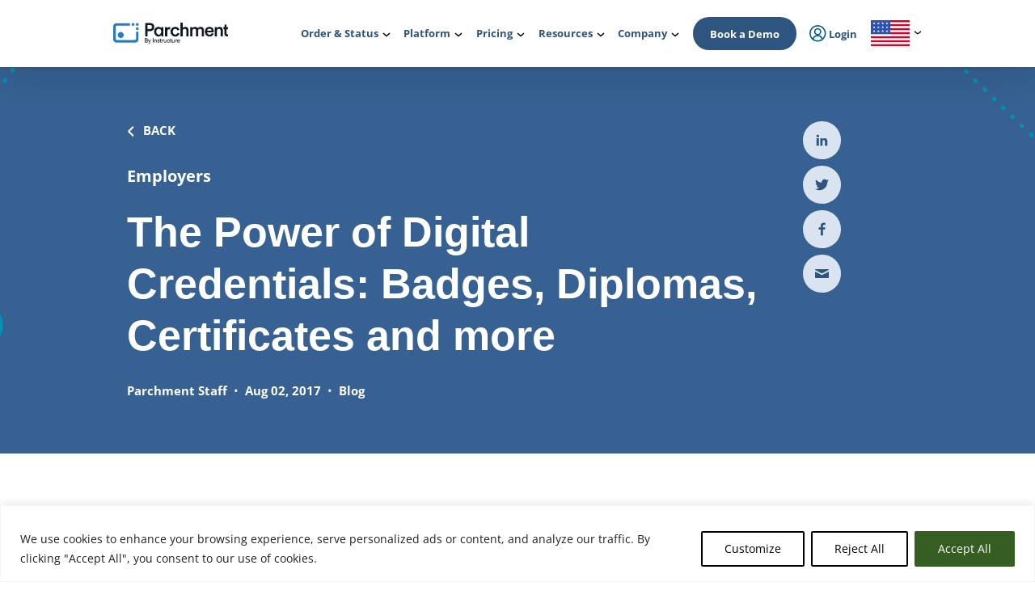

--- FILE ---
content_type: text/html; charset=UTF-8
request_url: https://www.parchment.com/blog/the-power-of-digital-credentials-badges-diplomas-certificates-and-more/
body_size: 51049
content:
<!DOCTYPE html>
<html lang="en">
<head>
	<meta charset="utf-8"><script type="text/javascript">(window.NREUM||(NREUM={})).init={ajax:{deny_list:["bam.nr-data.net"]},feature_flags:["soft_nav"]};(window.NREUM||(NREUM={})).loader_config={licenseKey:"2ef8534148",applicationID:"149353056",browserID:"150450123"};;/*! For license information please see nr-loader-rum-1.307.0.min.js.LICENSE.txt */
(()=>{var e,t,r={163:(e,t,r)=>{"use strict";r.d(t,{j:()=>E});var n=r(384),i=r(1741);var a=r(2555);r(860).K7.genericEvents;const s="experimental.resources",o="register",c=e=>{if(!e||"string"!=typeof e)return!1;try{document.createDocumentFragment().querySelector(e)}catch{return!1}return!0};var d=r(2614),u=r(944),l=r(8122);const f="[data-nr-mask]",g=e=>(0,l.a)(e,(()=>{const e={feature_flags:[],experimental:{allow_registered_children:!1,resources:!1},mask_selector:"*",block_selector:"[data-nr-block]",mask_input_options:{color:!1,date:!1,"datetime-local":!1,email:!1,month:!1,number:!1,range:!1,search:!1,tel:!1,text:!1,time:!1,url:!1,week:!1,textarea:!1,select:!1,password:!0}};return{ajax:{deny_list:void 0,block_internal:!0,enabled:!0,autoStart:!0},api:{get allow_registered_children(){return e.feature_flags.includes(o)||e.experimental.allow_registered_children},set allow_registered_children(t){e.experimental.allow_registered_children=t},duplicate_registered_data:!1},browser_consent_mode:{enabled:!1},distributed_tracing:{enabled:void 0,exclude_newrelic_header:void 0,cors_use_newrelic_header:void 0,cors_use_tracecontext_headers:void 0,allowed_origins:void 0},get feature_flags(){return e.feature_flags},set feature_flags(t){e.feature_flags=t},generic_events:{enabled:!0,autoStart:!0},harvest:{interval:30},jserrors:{enabled:!0,autoStart:!0},logging:{enabled:!0,autoStart:!0},metrics:{enabled:!0,autoStart:!0},obfuscate:void 0,page_action:{enabled:!0},page_view_event:{enabled:!0,autoStart:!0},page_view_timing:{enabled:!0,autoStart:!0},performance:{capture_marks:!1,capture_measures:!1,capture_detail:!0,resources:{get enabled(){return e.feature_flags.includes(s)||e.experimental.resources},set enabled(t){e.experimental.resources=t},asset_types:[],first_party_domains:[],ignore_newrelic:!0}},privacy:{cookies_enabled:!0},proxy:{assets:void 0,beacon:void 0},session:{expiresMs:d.wk,inactiveMs:d.BB},session_replay:{autoStart:!0,enabled:!1,preload:!1,sampling_rate:10,error_sampling_rate:100,collect_fonts:!1,inline_images:!1,fix_stylesheets:!0,mask_all_inputs:!0,get mask_text_selector(){return e.mask_selector},set mask_text_selector(t){c(t)?e.mask_selector="".concat(t,",").concat(f):""===t||null===t?e.mask_selector=f:(0,u.R)(5,t)},get block_class(){return"nr-block"},get ignore_class(){return"nr-ignore"},get mask_text_class(){return"nr-mask"},get block_selector(){return e.block_selector},set block_selector(t){c(t)?e.block_selector+=",".concat(t):""!==t&&(0,u.R)(6,t)},get mask_input_options(){return e.mask_input_options},set mask_input_options(t){t&&"object"==typeof t?e.mask_input_options={...t,password:!0}:(0,u.R)(7,t)}},session_trace:{enabled:!0,autoStart:!0},soft_navigations:{enabled:!0,autoStart:!0},spa:{enabled:!0,autoStart:!0},ssl:void 0,user_actions:{enabled:!0,elementAttributes:["id","className","tagName","type"]}}})());var p=r(6154),m=r(9324);let h=0;const v={buildEnv:m.F3,distMethod:m.Xs,version:m.xv,originTime:p.WN},b={consented:!1},y={appMetadata:{},get consented(){return this.session?.state?.consent||b.consented},set consented(e){b.consented=e},customTransaction:void 0,denyList:void 0,disabled:!1,harvester:void 0,isolatedBacklog:!1,isRecording:!1,loaderType:void 0,maxBytes:3e4,obfuscator:void 0,onerror:void 0,ptid:void 0,releaseIds:{},session:void 0,timeKeeper:void 0,registeredEntities:[],jsAttributesMetadata:{bytes:0},get harvestCount(){return++h}},_=e=>{const t=(0,l.a)(e,y),r=Object.keys(v).reduce((e,t)=>(e[t]={value:v[t],writable:!1,configurable:!0,enumerable:!0},e),{});return Object.defineProperties(t,r)};var w=r(5701);const x=e=>{const t=e.startsWith("http");e+="/",r.p=t?e:"https://"+e};var R=r(7836),k=r(3241);const A={accountID:void 0,trustKey:void 0,agentID:void 0,licenseKey:void 0,applicationID:void 0,xpid:void 0},S=e=>(0,l.a)(e,A),T=new Set;function E(e,t={},r,s){let{init:o,info:c,loader_config:d,runtime:u={},exposed:l=!0}=t;if(!c){const e=(0,n.pV)();o=e.init,c=e.info,d=e.loader_config}e.init=g(o||{}),e.loader_config=S(d||{}),c.jsAttributes??={},p.bv&&(c.jsAttributes.isWorker=!0),e.info=(0,a.D)(c);const f=e.init,m=[c.beacon,c.errorBeacon];T.has(e.agentIdentifier)||(f.proxy.assets&&(x(f.proxy.assets),m.push(f.proxy.assets)),f.proxy.beacon&&m.push(f.proxy.beacon),e.beacons=[...m],function(e){const t=(0,n.pV)();Object.getOwnPropertyNames(i.W.prototype).forEach(r=>{const n=i.W.prototype[r];if("function"!=typeof n||"constructor"===n)return;let a=t[r];e[r]&&!1!==e.exposed&&"micro-agent"!==e.runtime?.loaderType&&(t[r]=(...t)=>{const n=e[r](...t);return a?a(...t):n})})}(e),(0,n.US)("activatedFeatures",w.B)),u.denyList=[...f.ajax.deny_list||[],...f.ajax.block_internal?m:[]],u.ptid=e.agentIdentifier,u.loaderType=r,e.runtime=_(u),T.has(e.agentIdentifier)||(e.ee=R.ee.get(e.agentIdentifier),e.exposed=l,(0,k.W)({agentIdentifier:e.agentIdentifier,drained:!!w.B?.[e.agentIdentifier],type:"lifecycle",name:"initialize",feature:void 0,data:e.config})),T.add(e.agentIdentifier)}},384:(e,t,r)=>{"use strict";r.d(t,{NT:()=>s,US:()=>u,Zm:()=>o,bQ:()=>d,dV:()=>c,pV:()=>l});var n=r(6154),i=r(1863),a=r(1910);const s={beacon:"bam.nr-data.net",errorBeacon:"bam.nr-data.net"};function o(){return n.gm.NREUM||(n.gm.NREUM={}),void 0===n.gm.newrelic&&(n.gm.newrelic=n.gm.NREUM),n.gm.NREUM}function c(){let e=o();return e.o||(e.o={ST:n.gm.setTimeout,SI:n.gm.setImmediate||n.gm.setInterval,CT:n.gm.clearTimeout,XHR:n.gm.XMLHttpRequest,REQ:n.gm.Request,EV:n.gm.Event,PR:n.gm.Promise,MO:n.gm.MutationObserver,FETCH:n.gm.fetch,WS:n.gm.WebSocket},(0,a.i)(...Object.values(e.o))),e}function d(e,t){let r=o();r.initializedAgents??={},t.initializedAt={ms:(0,i.t)(),date:new Date},r.initializedAgents[e]=t}function u(e,t){o()[e]=t}function l(){return function(){let e=o();const t=e.info||{};e.info={beacon:s.beacon,errorBeacon:s.errorBeacon,...t}}(),function(){let e=o();const t=e.init||{};e.init={...t}}(),c(),function(){let e=o();const t=e.loader_config||{};e.loader_config={...t}}(),o()}},782:(e,t,r)=>{"use strict";r.d(t,{T:()=>n});const n=r(860).K7.pageViewTiming},860:(e,t,r)=>{"use strict";r.d(t,{$J:()=>u,K7:()=>c,P3:()=>d,XX:()=>i,Yy:()=>o,df:()=>a,qY:()=>n,v4:()=>s});const n="events",i="jserrors",a="browser/blobs",s="rum",o="browser/logs",c={ajax:"ajax",genericEvents:"generic_events",jserrors:i,logging:"logging",metrics:"metrics",pageAction:"page_action",pageViewEvent:"page_view_event",pageViewTiming:"page_view_timing",sessionReplay:"session_replay",sessionTrace:"session_trace",softNav:"soft_navigations",spa:"spa"},d={[c.pageViewEvent]:1,[c.pageViewTiming]:2,[c.metrics]:3,[c.jserrors]:4,[c.spa]:5,[c.ajax]:6,[c.sessionTrace]:7,[c.softNav]:8,[c.sessionReplay]:9,[c.logging]:10,[c.genericEvents]:11},u={[c.pageViewEvent]:s,[c.pageViewTiming]:n,[c.ajax]:n,[c.spa]:n,[c.softNav]:n,[c.metrics]:i,[c.jserrors]:i,[c.sessionTrace]:a,[c.sessionReplay]:a,[c.logging]:o,[c.genericEvents]:"ins"}},944:(e,t,r)=>{"use strict";r.d(t,{R:()=>i});var n=r(3241);function i(e,t){"function"==typeof console.debug&&(console.debug("New Relic Warning: https://github.com/newrelic/newrelic-browser-agent/blob/main/docs/warning-codes.md#".concat(e),t),(0,n.W)({agentIdentifier:null,drained:null,type:"data",name:"warn",feature:"warn",data:{code:e,secondary:t}}))}},1687:(e,t,r)=>{"use strict";r.d(t,{Ak:()=>d,Ze:()=>f,x3:()=>u});var n=r(3241),i=r(7836),a=r(3606),s=r(860),o=r(2646);const c={};function d(e,t){const r={staged:!1,priority:s.P3[t]||0};l(e),c[e].get(t)||c[e].set(t,r)}function u(e,t){e&&c[e]&&(c[e].get(t)&&c[e].delete(t),p(e,t,!1),c[e].size&&g(e))}function l(e){if(!e)throw new Error("agentIdentifier required");c[e]||(c[e]=new Map)}function f(e="",t="feature",r=!1){if(l(e),!e||!c[e].get(t)||r)return p(e,t);c[e].get(t).staged=!0,g(e)}function g(e){const t=Array.from(c[e]);t.every(([e,t])=>t.staged)&&(t.sort((e,t)=>e[1].priority-t[1].priority),t.forEach(([t])=>{c[e].delete(t),p(e,t)}))}function p(e,t,r=!0){const s=e?i.ee.get(e):i.ee,c=a.i.handlers;if(!s.aborted&&s.backlog&&c){if((0,n.W)({agentIdentifier:e,type:"lifecycle",name:"drain",feature:t}),r){const e=s.backlog[t],r=c[t];if(r){for(let t=0;e&&t<e.length;++t)m(e[t],r);Object.entries(r).forEach(([e,t])=>{Object.values(t||{}).forEach(t=>{t[0]?.on&&t[0]?.context()instanceof o.y&&t[0].on(e,t[1])})})}}s.isolatedBacklog||delete c[t],s.backlog[t]=null,s.emit("drain-"+t,[])}}function m(e,t){var r=e[1];Object.values(t[r]||{}).forEach(t=>{var r=e[0];if(t[0]===r){var n=t[1],i=e[3],a=e[2];n.apply(i,a)}})}},1738:(e,t,r)=>{"use strict";r.d(t,{U:()=>g,Y:()=>f});var n=r(3241),i=r(9908),a=r(1863),s=r(944),o=r(5701),c=r(3969),d=r(8362),u=r(860),l=r(4261);function f(e,t,r,a){const f=a||r;!f||f[e]&&f[e]!==d.d.prototype[e]||(f[e]=function(){(0,i.p)(c.xV,["API/"+e+"/called"],void 0,u.K7.metrics,r.ee),(0,n.W)({agentIdentifier:r.agentIdentifier,drained:!!o.B?.[r.agentIdentifier],type:"data",name:"api",feature:l.Pl+e,data:{}});try{return t.apply(this,arguments)}catch(e){(0,s.R)(23,e)}})}function g(e,t,r,n,s){const o=e.info;null===r?delete o.jsAttributes[t]:o.jsAttributes[t]=r,(s||null===r)&&(0,i.p)(l.Pl+n,[(0,a.t)(),t,r],void 0,"session",e.ee)}},1741:(e,t,r)=>{"use strict";r.d(t,{W:()=>a});var n=r(944),i=r(4261);class a{#e(e,...t){if(this[e]!==a.prototype[e])return this[e](...t);(0,n.R)(35,e)}addPageAction(e,t){return this.#e(i.hG,e,t)}register(e){return this.#e(i.eY,e)}recordCustomEvent(e,t){return this.#e(i.fF,e,t)}setPageViewName(e,t){return this.#e(i.Fw,e,t)}setCustomAttribute(e,t,r){return this.#e(i.cD,e,t,r)}noticeError(e,t){return this.#e(i.o5,e,t)}setUserId(e,t=!1){return this.#e(i.Dl,e,t)}setApplicationVersion(e){return this.#e(i.nb,e)}setErrorHandler(e){return this.#e(i.bt,e)}addRelease(e,t){return this.#e(i.k6,e,t)}log(e,t){return this.#e(i.$9,e,t)}start(){return this.#e(i.d3)}finished(e){return this.#e(i.BL,e)}recordReplay(){return this.#e(i.CH)}pauseReplay(){return this.#e(i.Tb)}addToTrace(e){return this.#e(i.U2,e)}setCurrentRouteName(e){return this.#e(i.PA,e)}interaction(e){return this.#e(i.dT,e)}wrapLogger(e,t,r){return this.#e(i.Wb,e,t,r)}measure(e,t){return this.#e(i.V1,e,t)}consent(e){return this.#e(i.Pv,e)}}},1863:(e,t,r)=>{"use strict";function n(){return Math.floor(performance.now())}r.d(t,{t:()=>n})},1910:(e,t,r)=>{"use strict";r.d(t,{i:()=>a});var n=r(944);const i=new Map;function a(...e){return e.every(e=>{if(i.has(e))return i.get(e);const t="function"==typeof e?e.toString():"",r=t.includes("[native code]"),a=t.includes("nrWrapper");return r||a||(0,n.R)(64,e?.name||t),i.set(e,r),r})}},2555:(e,t,r)=>{"use strict";r.d(t,{D:()=>o,f:()=>s});var n=r(384),i=r(8122);const a={beacon:n.NT.beacon,errorBeacon:n.NT.errorBeacon,licenseKey:void 0,applicationID:void 0,sa:void 0,queueTime:void 0,applicationTime:void 0,ttGuid:void 0,user:void 0,account:void 0,product:void 0,extra:void 0,jsAttributes:{},userAttributes:void 0,atts:void 0,transactionName:void 0,tNamePlain:void 0};function s(e){try{return!!e.licenseKey&&!!e.errorBeacon&&!!e.applicationID}catch(e){return!1}}const o=e=>(0,i.a)(e,a)},2614:(e,t,r)=>{"use strict";r.d(t,{BB:()=>s,H3:()=>n,g:()=>d,iL:()=>c,tS:()=>o,uh:()=>i,wk:()=>a});const n="NRBA",i="SESSION",a=144e5,s=18e5,o={STARTED:"session-started",PAUSE:"session-pause",RESET:"session-reset",RESUME:"session-resume",UPDATE:"session-update"},c={SAME_TAB:"same-tab",CROSS_TAB:"cross-tab"},d={OFF:0,FULL:1,ERROR:2}},2646:(e,t,r)=>{"use strict";r.d(t,{y:()=>n});class n{constructor(e){this.contextId=e}}},2843:(e,t,r)=>{"use strict";r.d(t,{G:()=>a,u:()=>i});var n=r(3878);function i(e,t=!1,r,i){(0,n.DD)("visibilitychange",function(){if(t)return void("hidden"===document.visibilityState&&e());e(document.visibilityState)},r,i)}function a(e,t,r){(0,n.sp)("pagehide",e,t,r)}},3241:(e,t,r)=>{"use strict";r.d(t,{W:()=>a});var n=r(6154);const i="newrelic";function a(e={}){try{n.gm.dispatchEvent(new CustomEvent(i,{detail:e}))}catch(e){}}},3606:(e,t,r)=>{"use strict";r.d(t,{i:()=>a});var n=r(9908);a.on=s;var i=a.handlers={};function a(e,t,r,a){s(a||n.d,i,e,t,r)}function s(e,t,r,i,a){a||(a="feature"),e||(e=n.d);var s=t[a]=t[a]||{};(s[r]=s[r]||[]).push([e,i])}},3878:(e,t,r)=>{"use strict";function n(e,t){return{capture:e,passive:!1,signal:t}}function i(e,t,r=!1,i){window.addEventListener(e,t,n(r,i))}function a(e,t,r=!1,i){document.addEventListener(e,t,n(r,i))}r.d(t,{DD:()=>a,jT:()=>n,sp:()=>i})},3969:(e,t,r)=>{"use strict";r.d(t,{TZ:()=>n,XG:()=>o,rs:()=>i,xV:()=>s,z_:()=>a});const n=r(860).K7.metrics,i="sm",a="cm",s="storeSupportabilityMetrics",o="storeEventMetrics"},4234:(e,t,r)=>{"use strict";r.d(t,{W:()=>a});var n=r(7836),i=r(1687);class a{constructor(e,t){this.agentIdentifier=e,this.ee=n.ee.get(e),this.featureName=t,this.blocked=!1}deregisterDrain(){(0,i.x3)(this.agentIdentifier,this.featureName)}}},4261:(e,t,r)=>{"use strict";r.d(t,{$9:()=>d,BL:()=>o,CH:()=>g,Dl:()=>_,Fw:()=>y,PA:()=>h,Pl:()=>n,Pv:()=>k,Tb:()=>l,U2:()=>a,V1:()=>R,Wb:()=>x,bt:()=>b,cD:()=>v,d3:()=>w,dT:()=>c,eY:()=>p,fF:()=>f,hG:()=>i,k6:()=>s,nb:()=>m,o5:()=>u});const n="api-",i="addPageAction",a="addToTrace",s="addRelease",o="finished",c="interaction",d="log",u="noticeError",l="pauseReplay",f="recordCustomEvent",g="recordReplay",p="register",m="setApplicationVersion",h="setCurrentRouteName",v="setCustomAttribute",b="setErrorHandler",y="setPageViewName",_="setUserId",w="start",x="wrapLogger",R="measure",k="consent"},5289:(e,t,r)=>{"use strict";r.d(t,{GG:()=>s,Qr:()=>c,sB:()=>o});var n=r(3878),i=r(6389);function a(){return"undefined"==typeof document||"complete"===document.readyState}function s(e,t){if(a())return e();const r=(0,i.J)(e),s=setInterval(()=>{a()&&(clearInterval(s),r())},500);(0,n.sp)("load",r,t)}function o(e){if(a())return e();(0,n.DD)("DOMContentLoaded",e)}function c(e){if(a())return e();(0,n.sp)("popstate",e)}},5607:(e,t,r)=>{"use strict";r.d(t,{W:()=>n});const n=(0,r(9566).bz)()},5701:(e,t,r)=>{"use strict";r.d(t,{B:()=>a,t:()=>s});var n=r(3241);const i=new Set,a={};function s(e,t){const r=t.agentIdentifier;a[r]??={},e&&"object"==typeof e&&(i.has(r)||(t.ee.emit("rumresp",[e]),a[r]=e,i.add(r),(0,n.W)({agentIdentifier:r,loaded:!0,drained:!0,type:"lifecycle",name:"load",feature:void 0,data:e})))}},6154:(e,t,r)=>{"use strict";r.d(t,{OF:()=>c,RI:()=>i,WN:()=>u,bv:()=>a,eN:()=>l,gm:()=>s,mw:()=>o,sb:()=>d});var n=r(1863);const i="undefined"!=typeof window&&!!window.document,a="undefined"!=typeof WorkerGlobalScope&&("undefined"!=typeof self&&self instanceof WorkerGlobalScope&&self.navigator instanceof WorkerNavigator||"undefined"!=typeof globalThis&&globalThis instanceof WorkerGlobalScope&&globalThis.navigator instanceof WorkerNavigator),s=i?window:"undefined"!=typeof WorkerGlobalScope&&("undefined"!=typeof self&&self instanceof WorkerGlobalScope&&self||"undefined"!=typeof globalThis&&globalThis instanceof WorkerGlobalScope&&globalThis),o=Boolean("hidden"===s?.document?.visibilityState),c=/iPad|iPhone|iPod/.test(s.navigator?.userAgent),d=c&&"undefined"==typeof SharedWorker,u=((()=>{const e=s.navigator?.userAgent?.match(/Firefox[/\s](\d+\.\d+)/);Array.isArray(e)&&e.length>=2&&e[1]})(),Date.now()-(0,n.t)()),l=()=>"undefined"!=typeof PerformanceNavigationTiming&&s?.performance?.getEntriesByType("navigation")?.[0]?.responseStart},6389:(e,t,r)=>{"use strict";function n(e,t=500,r={}){const n=r?.leading||!1;let i;return(...r)=>{n&&void 0===i&&(e.apply(this,r),i=setTimeout(()=>{i=clearTimeout(i)},t)),n||(clearTimeout(i),i=setTimeout(()=>{e.apply(this,r)},t))}}function i(e){let t=!1;return(...r)=>{t||(t=!0,e.apply(this,r))}}r.d(t,{J:()=>i,s:()=>n})},6630:(e,t,r)=>{"use strict";r.d(t,{T:()=>n});const n=r(860).K7.pageViewEvent},7699:(e,t,r)=>{"use strict";r.d(t,{It:()=>a,KC:()=>o,No:()=>i,qh:()=>s});var n=r(860);const i=16e3,a=1e6,s="SESSION_ERROR",o={[n.K7.logging]:!0,[n.K7.genericEvents]:!1,[n.K7.jserrors]:!1,[n.K7.ajax]:!1}},7836:(e,t,r)=>{"use strict";r.d(t,{P:()=>o,ee:()=>c});var n=r(384),i=r(8990),a=r(2646),s=r(5607);const o="nr@context:".concat(s.W),c=function e(t,r){var n={},s={},u={},l=!1;try{l=16===r.length&&d.initializedAgents?.[r]?.runtime.isolatedBacklog}catch(e){}var f={on:p,addEventListener:p,removeEventListener:function(e,t){var r=n[e];if(!r)return;for(var i=0;i<r.length;i++)r[i]===t&&r.splice(i,1)},emit:function(e,r,n,i,a){!1!==a&&(a=!0);if(c.aborted&&!i)return;t&&a&&t.emit(e,r,n);var o=g(n);m(e).forEach(e=>{e.apply(o,r)});var d=v()[s[e]];d&&d.push([f,e,r,o]);return o},get:h,listeners:m,context:g,buffer:function(e,t){const r=v();if(t=t||"feature",f.aborted)return;Object.entries(e||{}).forEach(([e,n])=>{s[n]=t,t in r||(r[t]=[])})},abort:function(){f._aborted=!0,Object.keys(f.backlog).forEach(e=>{delete f.backlog[e]})},isBuffering:function(e){return!!v()[s[e]]},debugId:r,backlog:l?{}:t&&"object"==typeof t.backlog?t.backlog:{},isolatedBacklog:l};return Object.defineProperty(f,"aborted",{get:()=>{let e=f._aborted||!1;return e||(t&&(e=t.aborted),e)}}),f;function g(e){return e&&e instanceof a.y?e:e?(0,i.I)(e,o,()=>new a.y(o)):new a.y(o)}function p(e,t){n[e]=m(e).concat(t)}function m(e){return n[e]||[]}function h(t){return u[t]=u[t]||e(f,t)}function v(){return f.backlog}}(void 0,"globalEE"),d=(0,n.Zm)();d.ee||(d.ee=c)},8122:(e,t,r)=>{"use strict";r.d(t,{a:()=>i});var n=r(944);function i(e,t){try{if(!e||"object"!=typeof e)return(0,n.R)(3);if(!t||"object"!=typeof t)return(0,n.R)(4);const r=Object.create(Object.getPrototypeOf(t),Object.getOwnPropertyDescriptors(t)),a=0===Object.keys(r).length?e:r;for(let s in a)if(void 0!==e[s])try{if(null===e[s]){r[s]=null;continue}Array.isArray(e[s])&&Array.isArray(t[s])?r[s]=Array.from(new Set([...e[s],...t[s]])):"object"==typeof e[s]&&"object"==typeof t[s]?r[s]=i(e[s],t[s]):r[s]=e[s]}catch(e){r[s]||(0,n.R)(1,e)}return r}catch(e){(0,n.R)(2,e)}}},8362:(e,t,r)=>{"use strict";r.d(t,{d:()=>a});var n=r(9566),i=r(1741);class a extends i.W{agentIdentifier=(0,n.LA)(16)}},8374:(e,t,r)=>{r.nc=(()=>{try{return document?.currentScript?.nonce}catch(e){}return""})()},8990:(e,t,r)=>{"use strict";r.d(t,{I:()=>i});var n=Object.prototype.hasOwnProperty;function i(e,t,r){if(n.call(e,t))return e[t];var i=r();if(Object.defineProperty&&Object.keys)try{return Object.defineProperty(e,t,{value:i,writable:!0,enumerable:!1}),i}catch(e){}return e[t]=i,i}},9324:(e,t,r)=>{"use strict";r.d(t,{F3:()=>i,Xs:()=>a,xv:()=>n});const n="1.307.0",i="PROD",a="CDN"},9566:(e,t,r)=>{"use strict";r.d(t,{LA:()=>o,bz:()=>s});var n=r(6154);const i="xxxxxxxx-xxxx-4xxx-yxxx-xxxxxxxxxxxx";function a(e,t){return e?15&e[t]:16*Math.random()|0}function s(){const e=n.gm?.crypto||n.gm?.msCrypto;let t,r=0;return e&&e.getRandomValues&&(t=e.getRandomValues(new Uint8Array(30))),i.split("").map(e=>"x"===e?a(t,r++).toString(16):"y"===e?(3&a()|8).toString(16):e).join("")}function o(e){const t=n.gm?.crypto||n.gm?.msCrypto;let r,i=0;t&&t.getRandomValues&&(r=t.getRandomValues(new Uint8Array(e)));const s=[];for(var o=0;o<e;o++)s.push(a(r,i++).toString(16));return s.join("")}},9908:(e,t,r)=>{"use strict";r.d(t,{d:()=>n,p:()=>i});var n=r(7836).ee.get("handle");function i(e,t,r,i,a){a?(a.buffer([e],i),a.emit(e,t,r)):(n.buffer([e],i),n.emit(e,t,r))}}},n={};function i(e){var t=n[e];if(void 0!==t)return t.exports;var a=n[e]={exports:{}};return r[e](a,a.exports,i),a.exports}i.m=r,i.d=(e,t)=>{for(var r in t)i.o(t,r)&&!i.o(e,r)&&Object.defineProperty(e,r,{enumerable:!0,get:t[r]})},i.f={},i.e=e=>Promise.all(Object.keys(i.f).reduce((t,r)=>(i.f[r](e,t),t),[])),i.u=e=>"nr-rum-1.307.0.min.js",i.o=(e,t)=>Object.prototype.hasOwnProperty.call(e,t),e={},t="NRBA-1.307.0.PROD:",i.l=(r,n,a,s)=>{if(e[r])e[r].push(n);else{var o,c;if(void 0!==a)for(var d=document.getElementsByTagName("script"),u=0;u<d.length;u++){var l=d[u];if(l.getAttribute("src")==r||l.getAttribute("data-webpack")==t+a){o=l;break}}if(!o){c=!0;var f={296:"sha512-3EXXyZqgAupfCzApe8jx8MLgGn3TbzhyI1Jve2HiIeHZU3eYpQT4hF0fMRkBBDdQT8+b9YmzmeYUZ4Q/8KBSNg=="};(o=document.createElement("script")).charset="utf-8",i.nc&&o.setAttribute("nonce",i.nc),o.setAttribute("data-webpack",t+a),o.src=r,0!==o.src.indexOf(window.location.origin+"/")&&(o.crossOrigin="anonymous"),f[s]&&(o.integrity=f[s])}e[r]=[n];var g=(t,n)=>{o.onerror=o.onload=null,clearTimeout(p);var i=e[r];if(delete e[r],o.parentNode&&o.parentNode.removeChild(o),i&&i.forEach(e=>e(n)),t)return t(n)},p=setTimeout(g.bind(null,void 0,{type:"timeout",target:o}),12e4);o.onerror=g.bind(null,o.onerror),o.onload=g.bind(null,o.onload),c&&document.head.appendChild(o)}},i.r=e=>{"undefined"!=typeof Symbol&&Symbol.toStringTag&&Object.defineProperty(e,Symbol.toStringTag,{value:"Module"}),Object.defineProperty(e,"__esModule",{value:!0})},i.p="https://js-agent.newrelic.com/",(()=>{var e={374:0,840:0};i.f.j=(t,r)=>{var n=i.o(e,t)?e[t]:void 0;if(0!==n)if(n)r.push(n[2]);else{var a=new Promise((r,i)=>n=e[t]=[r,i]);r.push(n[2]=a);var s=i.p+i.u(t),o=new Error;i.l(s,r=>{if(i.o(e,t)&&(0!==(n=e[t])&&(e[t]=void 0),n)){var a=r&&("load"===r.type?"missing":r.type),s=r&&r.target&&r.target.src;o.message="Loading chunk "+t+" failed: ("+a+": "+s+")",o.name="ChunkLoadError",o.type=a,o.request=s,n[1](o)}},"chunk-"+t,t)}};var t=(t,r)=>{var n,a,[s,o,c]=r,d=0;if(s.some(t=>0!==e[t])){for(n in o)i.o(o,n)&&(i.m[n]=o[n]);if(c)c(i)}for(t&&t(r);d<s.length;d++)a=s[d],i.o(e,a)&&e[a]&&e[a][0](),e[a]=0},r=self["webpackChunk:NRBA-1.307.0.PROD"]=self["webpackChunk:NRBA-1.307.0.PROD"]||[];r.forEach(t.bind(null,0)),r.push=t.bind(null,r.push.bind(r))})(),(()=>{"use strict";i(8374);var e=i(8362),t=i(860);const r=Object.values(t.K7);var n=i(163);var a=i(9908),s=i(1863),o=i(4261),c=i(1738);var d=i(1687),u=i(4234),l=i(5289),f=i(6154),g=i(944),p=i(384);const m=e=>f.RI&&!0===e?.privacy.cookies_enabled;function h(e){return!!(0,p.dV)().o.MO&&m(e)&&!0===e?.session_trace.enabled}var v=i(6389),b=i(7699);class y extends u.W{constructor(e,t){super(e.agentIdentifier,t),this.agentRef=e,this.abortHandler=void 0,this.featAggregate=void 0,this.loadedSuccessfully=void 0,this.onAggregateImported=new Promise(e=>{this.loadedSuccessfully=e}),this.deferred=Promise.resolve(),!1===e.init[this.featureName].autoStart?this.deferred=new Promise((t,r)=>{this.ee.on("manual-start-all",(0,v.J)(()=>{(0,d.Ak)(e.agentIdentifier,this.featureName),t()}))}):(0,d.Ak)(e.agentIdentifier,t)}importAggregator(e,t,r={}){if(this.featAggregate)return;const n=async()=>{let n;await this.deferred;try{if(m(e.init)){const{setupAgentSession:t}=await i.e(296).then(i.bind(i,3305));n=t(e)}}catch(e){(0,g.R)(20,e),this.ee.emit("internal-error",[e]),(0,a.p)(b.qh,[e],void 0,this.featureName,this.ee)}try{if(!this.#t(this.featureName,n,e.init))return(0,d.Ze)(this.agentIdentifier,this.featureName),void this.loadedSuccessfully(!1);const{Aggregate:i}=await t();this.featAggregate=new i(e,r),e.runtime.harvester.initializedAggregates.push(this.featAggregate),this.loadedSuccessfully(!0)}catch(e){(0,g.R)(34,e),this.abortHandler?.(),(0,d.Ze)(this.agentIdentifier,this.featureName,!0),this.loadedSuccessfully(!1),this.ee&&this.ee.abort()}};f.RI?(0,l.GG)(()=>n(),!0):n()}#t(e,r,n){if(this.blocked)return!1;switch(e){case t.K7.sessionReplay:return h(n)&&!!r;case t.K7.sessionTrace:return!!r;default:return!0}}}var _=i(6630),w=i(2614),x=i(3241);class R extends y{static featureName=_.T;constructor(e){var t;super(e,_.T),this.setupInspectionEvents(e.agentIdentifier),t=e,(0,c.Y)(o.Fw,function(e,r){"string"==typeof e&&("/"!==e.charAt(0)&&(e="/"+e),t.runtime.customTransaction=(r||"http://custom.transaction")+e,(0,a.p)(o.Pl+o.Fw,[(0,s.t)()],void 0,void 0,t.ee))},t),this.importAggregator(e,()=>i.e(296).then(i.bind(i,3943)))}setupInspectionEvents(e){const t=(t,r)=>{t&&(0,x.W)({agentIdentifier:e,timeStamp:t.timeStamp,loaded:"complete"===t.target.readyState,type:"window",name:r,data:t.target.location+""})};(0,l.sB)(e=>{t(e,"DOMContentLoaded")}),(0,l.GG)(e=>{t(e,"load")}),(0,l.Qr)(e=>{t(e,"navigate")}),this.ee.on(w.tS.UPDATE,(t,r)=>{(0,x.W)({agentIdentifier:e,type:"lifecycle",name:"session",data:r})})}}class k extends e.d{constructor(e){var t;(super(),f.gm)?(this.features={},(0,p.bQ)(this.agentIdentifier,this),this.desiredFeatures=new Set(e.features||[]),this.desiredFeatures.add(R),(0,n.j)(this,e,e.loaderType||"agent"),t=this,(0,c.Y)(o.cD,function(e,r,n=!1){if("string"==typeof e){if(["string","number","boolean"].includes(typeof r)||null===r)return(0,c.U)(t,e,r,o.cD,n);(0,g.R)(40,typeof r)}else(0,g.R)(39,typeof e)},t),function(e){(0,c.Y)(o.Dl,function(t,r=!1){if("string"!=typeof t&&null!==t)return void(0,g.R)(41,typeof t);const n=e.info.jsAttributes["enduser.id"];r&&null!=n&&n!==t?(0,a.p)(o.Pl+"setUserIdAndResetSession",[t],void 0,"session",e.ee):(0,c.U)(e,"enduser.id",t,o.Dl,!0)},e)}(this),function(e){(0,c.Y)(o.nb,function(t){if("string"==typeof t||null===t)return(0,c.U)(e,"application.version",t,o.nb,!1);(0,g.R)(42,typeof t)},e)}(this),function(e){(0,c.Y)(o.d3,function(){e.ee.emit("manual-start-all")},e)}(this),function(e){(0,c.Y)(o.Pv,function(t=!0){if("boolean"==typeof t){if((0,a.p)(o.Pl+o.Pv,[t],void 0,"session",e.ee),e.runtime.consented=t,t){const t=e.features.page_view_event;t.onAggregateImported.then(e=>{const r=t.featAggregate;e&&!r.sentRum&&r.sendRum()})}}else(0,g.R)(65,typeof t)},e)}(this),this.run()):(0,g.R)(21)}get config(){return{info:this.info,init:this.init,loader_config:this.loader_config,runtime:this.runtime}}get api(){return this}run(){try{const e=function(e){const t={};return r.forEach(r=>{t[r]=!!e[r]?.enabled}),t}(this.init),n=[...this.desiredFeatures];n.sort((e,r)=>t.P3[e.featureName]-t.P3[r.featureName]),n.forEach(r=>{if(!e[r.featureName]&&r.featureName!==t.K7.pageViewEvent)return;if(r.featureName===t.K7.spa)return void(0,g.R)(67);const n=function(e){switch(e){case t.K7.ajax:return[t.K7.jserrors];case t.K7.sessionTrace:return[t.K7.ajax,t.K7.pageViewEvent];case t.K7.sessionReplay:return[t.K7.sessionTrace];case t.K7.pageViewTiming:return[t.K7.pageViewEvent];default:return[]}}(r.featureName).filter(e=>!(e in this.features));n.length>0&&(0,g.R)(36,{targetFeature:r.featureName,missingDependencies:n}),this.features[r.featureName]=new r(this)})}catch(e){(0,g.R)(22,e);for(const e in this.features)this.features[e].abortHandler?.();const t=(0,p.Zm)();delete t.initializedAgents[this.agentIdentifier]?.features,delete this.sharedAggregator;return t.ee.get(this.agentIdentifier).abort(),!1}}}var A=i(2843),S=i(782);class T extends y{static featureName=S.T;constructor(e){super(e,S.T),f.RI&&((0,A.u)(()=>(0,a.p)("docHidden",[(0,s.t)()],void 0,S.T,this.ee),!0),(0,A.G)(()=>(0,a.p)("winPagehide",[(0,s.t)()],void 0,S.T,this.ee)),this.importAggregator(e,()=>i.e(296).then(i.bind(i,2117))))}}var E=i(3969);class I extends y{static featureName=E.TZ;constructor(e){super(e,E.TZ),f.RI&&document.addEventListener("securitypolicyviolation",e=>{(0,a.p)(E.xV,["Generic/CSPViolation/Detected"],void 0,this.featureName,this.ee)}),this.importAggregator(e,()=>i.e(296).then(i.bind(i,9623)))}}new k({features:[R,T,I],loaderType:"lite"})})()})();</script>
	<meta name="viewport" content="width=device-width, initial-scale=1.0">
	<link href="https://www.parchment.com/wp-content/themes/wp-parchment/assets/images/favicon.png" rel="shortcut icon">

			<!-- Google Tag Manager -->
		<script>(function(w,d,s,l,i){w[l]=w[l]||[];w[l].push({'gtm.start':
		new Date().getTime(),event:'gtm.js'});var f=d.getElementsByTagName(s)[0],
		j=d.createElement(s),dl=l!='dataLayer'?'&l='+l:'';j.async=true;j.src=
		'https://www.googletagmanager.com/gtm.js?id='+i+dl;f.parentNode.insertBefore(j,f);
		})(window,document,'script','dataLayer','GTM-TKZPRH');</script>

		<!-- Request Metrics -->
		<script>
		    (function(t,e,n,r){function a(){return e&&e.now?e.now():null}if(!n.version){n._events=[];n._errors=[];n._metadata={};n._urlGroup=null;window.RM=n;n.install=function(e){n._options=e;var a=t.createElement("script");a.async=true;a.crossOrigin="anonymous";a.src=r;var o=t.getElementsByTagName("script")[0];o.parentNode.insertBefore(a,o)};n.identify=function(t,e){n._userId=t;n._identifyOptions=e};n.sendEvent=function(t,e){n._events.push({eventName:t,metadata:e,time:a()})};n.setUrlGroup=function(t){n._urlGroup=t};n.track=function(t,e){n._errors.push({error:t,metadata:e,time:a()})};n.addMetadata=function(t){n._metadata=Object.assign(n._metadata,t)}}})(document,window.performance,window.RM||{},"https://cdn.requestmetrics.com/agent/current/rm.js");
		    RM.install({
		        token: "b6tp5kb:k7vu5uc"
		    });
		</script>
	
	<script>
		var search_endpoint = 'https://prod-gateway-apis.parchment.com/member-directory-api/members';
		var search_url = 'https://www.parchment.com';
	</script>

	<meta name='robots' content='index, follow, max-image-preview:large, max-snippet:-1, max-video-preview:-1' />
	<style>img:is([sizes="auto" i], [sizes^="auto," i]) { contain-intrinsic-size: 3000px 1500px }</style>
	<link rel="alternate" hreflang="en" href="https://www.parchment.com/blog/the-power-of-digital-credentials-badges-diplomas-certificates-and-more/" />
<link rel="alternate" hreflang="en-au" href="https://www.parchment.com/en-au/blog/the-power-of-digital-credentials-badges-diplomas-certificates-and-more/" />
<link rel="alternate" hreflang="en-ca" href="https://www.parchment.com/en-ca/blog/the-power-of-digital-credentials-badges-diplomas-certificates-and-more/" />
<link rel="alternate" hreflang="en-ie" href="https://www.parchment.com/en-ie/blog/the-power-of-digital-credentials-badges-diplomas-certificates-and-more/" />
<link rel="alternate" hreflang="jp" href="https://www.parchment.com/ja/blog/the-power-of-digital-credentials-badges-diplomas-certificates-and-more/" />
<link rel="alternate" hreflang="en-nz" href="https://www.parchment.com/en-nz/blog/the-power-of-digital-credentials-badges-diplomas-certificates-and-more/" />
<link rel="alternate" hreflang="en-sea" href="https://www.parchment.com/en-sea/blog/the-power-of-digital-credentials-badges-diplomas-certificates-and-more/" />
<link rel="alternate" hreflang="en-gb" href="https://www.parchment.com/en-gb/blog/the-power-of-digital-credentials-badges-diplomas-certificates-and-more/" />
<link rel="alternate" hreflang="x-default" href="https://www.parchment.com/blog/the-power-of-digital-credentials-badges-diplomas-certificates-and-more/" />

	<!-- This site is optimized with the Yoast SEO Premium plugin v26.3 (Yoast SEO v26.3) - https://yoast.com/wordpress/plugins/seo/ -->
	<title>The Power of Digital Credentials: Badges, Diplomas, Certificates and more - Parchment</title>
	<link rel="canonical" href="https://www.parchment.au/en-au/blog/the-power-of-digital-credentials-badges-diplomas-certificates-and-more/" />
	<meta property="og:locale" content="en_US" />
	<meta property="og:type" content="article" />
	<meta property="og:title" content="The Power of Digital Credentials: Badges, Diplomas, Certificates and more" />
	<meta property="og:description" content="Digital Badges are capturing the imagination of..." />
	<meta property="og:url" content="https://www.parchment.au/en-au/blog/the-power-of-digital-credentials-badges-diplomas-certificates-and-more/" />
	<meta property="og:site_name" content="Parchment" />
	<meta property="article:publisher" content="https://www.facebook.com/ParchmentCredentials/" />
	<meta property="article:published_time" content="2017-08-02T17:41:39+00:00" />
	<meta property="article:modified_time" content="2024-09-10T21:58:16+00:00" />
	<meta property="og:image" content="https://www.parchment.au/wp-content/uploads/2022/10/SlateIntegration-BP.jpg" />
	<meta property="og:image:width" content="1200" />
	<meta property="og:image:height" content="800" />
	<meta property="og:image:type" content="image/jpeg" />
	<meta name="author" content="Parchment Staff" />
	<meta name="twitter:card" content="summary_large_image" />
	<meta name="twitter:creator" content="@parchment" />
	<meta name="twitter:site" content="@parchment" />
	<meta name="twitter:label1" content="Written by" />
	<meta name="twitter:data1" content="Parchment Staff" />
	<meta name="twitter:label2" content="Est. reading time" />
	<meta name="twitter:data2" content="3 minutes" />
	<script type="application/ld+json" class="yoast-schema-graph">{"@context":"https://schema.org","@graph":[{"@type":"Article","@id":"https://www.parchment.au/en-au/blog/the-power-of-digital-credentials-badges-diplomas-certificates-and-more/#article","isPartOf":{"@id":"https://www.parchment.au/en-au/blog/the-power-of-digital-credentials-badges-diplomas-certificates-and-more/"},"author":{"name":"Parchment Staff","@id":"https://www.parchment.com/#/schema/person/5b62b1e092559b01e40f1e22639bd9e9"},"headline":"The Power of Digital Credentials: Badges, Diplomas, Certificates and more","datePublished":"2017-08-02T17:41:39+00:00","dateModified":"2024-09-10T21:58:16+00:00","mainEntityOfPage":{"@id":"https://www.parchment.au/en-au/blog/the-power-of-digital-credentials-badges-diplomas-certificates-and-more/"},"wordCount":591,"publisher":{"@id":"https://www.parchment.com/#organization"},"image":{"@id":"https://www.parchment.au/en-au/blog/the-power-of-digital-credentials-badges-diplomas-certificates-and-more/#primaryimage"},"thumbnailUrl":"https://www.parchment.com/wp-content/uploads/2022/10/SlateIntegration-BP.jpg","keywords":["Registrar"],"articleSection":["Employers"],"inLanguage":"en-US"},{"@type":"WebPage","@id":"https://www.parchment.au/en-au/blog/the-power-of-digital-credentials-badges-diplomas-certificates-and-more/","url":"https://www.parchment.au/en-au/blog/the-power-of-digital-credentials-badges-diplomas-certificates-and-more/","name":"The Power of Digital Credentials: Badges, Diplomas, Certificates and more - Parchment","isPartOf":{"@id":"https://www.parchment.com/#website"},"primaryImageOfPage":{"@id":"https://www.parchment.au/en-au/blog/the-power-of-digital-credentials-badges-diplomas-certificates-and-more/#primaryimage"},"image":{"@id":"https://www.parchment.au/en-au/blog/the-power-of-digital-credentials-badges-diplomas-certificates-and-more/#primaryimage"},"thumbnailUrl":"https://www.parchment.com/wp-content/uploads/2022/10/SlateIntegration-BP.jpg","datePublished":"2017-08-02T17:41:39+00:00","dateModified":"2024-09-10T21:58:16+00:00","breadcrumb":{"@id":"https://www.parchment.au/en-au/blog/the-power-of-digital-credentials-badges-diplomas-certificates-and-more/#breadcrumb"},"inLanguage":"en-US","potentialAction":[{"@type":"ReadAction","target":["https://www.parchment.au/en-au/blog/the-power-of-digital-credentials-badges-diplomas-certificates-and-more/"]}]},{"@type":"ImageObject","inLanguage":"en-US","@id":"https://www.parchment.au/en-au/blog/the-power-of-digital-credentials-badges-diplomas-certificates-and-more/#primaryimage","url":"https://www.parchment.com/wp-content/uploads/2022/10/SlateIntegration-BP.jpg","contentUrl":"https://www.parchment.com/wp-content/uploads/2022/10/SlateIntegration-BP.jpg","width":1200,"height":800,"caption":"slate integration digital credentials"},{"@type":"BreadcrumbList","@id":"https://www.parchment.au/en-au/blog/the-power-of-digital-credentials-badges-diplomas-certificates-and-more/#breadcrumb","itemListElement":[{"@type":"ListItem","position":1,"name":"Home","item":"https://www.parchment.com/"},{"@type":"ListItem","position":2,"name":"The Power of Digital Credentials: Badges, Diplomas, Certificates and more"}]},{"@type":"WebSite","@id":"https://www.parchment.com/#website","url":"https://www.parchment.com/","name":"Parchment","description":"Digital School Transcripts","publisher":{"@id":"https://www.parchment.com/#organization"},"potentialAction":[{"@type":"SearchAction","target":{"@type":"EntryPoint","urlTemplate":"https://www.parchment.com/?s={search_term_string}"},"query-input":{"@type":"PropertyValueSpecification","valueRequired":true,"valueName":"search_term_string"}}],"inLanguage":"en-US"},{"@type":"Organization","@id":"https://www.parchment.com/#organization","name":"Parchment, an Instructure Company","url":"https://www.parchment.com/","logo":{"@type":"ImageObject","inLanguage":"en-US","@id":"https://www.parchment.com/#/schema/logo/image/","url":"https://www.parchment.com/wp-content/uploads/2024/01/Logo-Parchment-Instructure-FullColor-740w.png","contentUrl":"https://www.parchment.com/wp-content/uploads/2024/01/Logo-Parchment-Instructure-FullColor-740w.png","width":740,"height":180,"caption":"Parchment, an Instructure Company"},"image":{"@id":"https://www.parchment.com/#/schema/logo/image/"},"sameAs":["https://www.facebook.com/ParchmentCredentials/","https://x.com/parchment","https://www.linkedin.com/company/parchment/","https://instagram.com/parchmentcredentials"]},{"@type":"Person","@id":"https://www.parchment.com/#/schema/person/5b62b1e092559b01e40f1e22639bd9e9","name":"Parchment Staff","sameAs":["https://tiller-parchment.pantheonsite.io"]}]}</script>
	<!-- / Yoast SEO Premium plugin. -->


<link rel='dns-prefetch' href='//www.parchment.com' />
<link rel='stylesheet' id='style-css' href='https://www.parchment.com/wp-content/themes/wp-parchment/style.css' media='all' />
<link rel='stylesheet' id='fonts-css' href='https://www.parchment.com/wp-content/themes/wp-parchment/assets/fonts/fonts.css' media='all' />
<link rel='stylesheet' id='footer-css' href='https://www.parchment.com/wp-content/themes/wp-parchment/assets/styles/footer.css' media='all' />
<link rel='stylesheet' id='header-css' href='https://www.parchment.com/wp-content/themes/wp-parchment/assets/styles/header.css?ver=1.0' media='all' />
<link rel='stylesheet' id='single-css-css' href='https://www.parchment.com/wp-content/themes/wp-parchment/assets/styles/single.css' media='all' />
<link rel='stylesheet' id='single-pfa-css' href='https://www.parchment.com/wp-content/themes/wp-parchment/blocks/pfa/pfa.css' media='all' />
<link rel='stylesheet' id='single-cta-css' href='https://www.parchment.com/wp-content/themes/wp-parchment/blocks/cta/cta.css' media='all' />
<link rel='stylesheet' id='flickity-css' href='https://www.parchment.com/wp-content/themes/wp-parchment/assets/flickity/flickity.css' media='all' />
<link rel='stylesheet' id='gravity-forms-css' href='https://www.parchment.com/wp-content/themes/wp-parchment/assets/gravity-forms/gravity-forms.css' media='all' />
<script id="wpml-cookie-js-extra">
var wpml_cookies = {"wp-wpml_current_language":{"value":"en","expires":1,"path":"\/"}};
var wpml_cookies = {"wp-wpml_current_language":{"value":"en","expires":1,"path":"\/"}};
</script>
<script src="https://www.parchment.com/wp-content/plugins/sitepress-multilingual-cms/res/js/cookies/language-cookie.js?ver=485900" id="wpml-cookie-js" defer data-wp-strategy="defer"></script>
<script id="webtoffee-cookie-consent-js-extra">
var _wccConfig = {"_ipData":[],"_assetsURL":"https:\/\/www.parchment.com\/wp-content\/plugins\/webtoffee-cookie-consent\/lite\/frontend\/images\/","_publicURL":"https:\/\/www.parchment.com","_categories":[{"name":"Necessary","slug":"necessary","isNecessary":true,"ccpaDoNotSell":true,"cookies":[{"cookieID":"STYXKEY_location","domain":"parchment.com","provider":""},{"cookieID":"AWSALBCORS","domain":"www.parchment.com","provider":"aws.amazon.com"},{"cookieID":"wt_consent","domain":"parchment.com","provider":""},{"cookieID":"__cf_bm","domain":".info.parchment.com","provider":"cloudflare.com"},{"cookieID":"BIGipServer*","domain":"parchment.com","provider":"marketo.com"},{"cookieID":"_cfuvid","domain":".vimeo.com","provider":""},{"cookieID":"_mkto_trk","domain":".live-parchment.pantheonsite.io","provider":"marketo.com"}],"active":true,"defaultConsent":{"gdpr":true,"ccpa":true},"foundNoCookieScript":false},{"name":"Functional","slug":"functional","isNecessary":false,"ccpaDoNotSell":true,"cookies":[{"cookieID":"wp-wpml_current_language","domain":"live-parchment.pantheonsite.io","provider":"wp-content\/plugins\/sitepress-multilingual-cms\/res\/js"},{"cookieID":"S","domain":".docs.google.com","provider":"yahoo.com"}],"active":true,"defaultConsent":{"gdpr":false,"ccpa":false},"foundNoCookieScript":false},{"name":"Analytics","slug":"analytics","isNecessary":false,"ccpaDoNotSell":true,"cookies":[{"cookieID":"_gcl_au","domain":".live-parchment.pantheonsite.io","provider":"googletagmanager.com"},{"cookieID":"_ga","domain":".live-parchment.pantheonsite.io","provider":"google-analytics.com|googletagmanager.com\/gtag\/js"},{"cookieID":"_ga_*","domain":".live-parchment.pantheonsite.io","provider":"google-analytics.com|googletagmanager.com\/gtag\/js"},{"cookieID":"_clck","domain":".live-parchment.pantheonsite.io","provider":"clarity.ms"},{"cookieID":"_clsk","domain":".live-parchment.pantheonsite.io","provider":"clarity.ms"},{"cookieID":"vuid","domain":".vimeo.com","provider":"vimeo.com"}],"active":true,"defaultConsent":{"gdpr":false,"ccpa":false},"foundNoCookieScript":false},{"name":"Performance","slug":"performance","isNecessary":false,"ccpaDoNotSell":true,"cookies":[{"cookieID":"AWSALB","domain":".parchment.com","provider":"aws.amazon.com"}],"active":true,"defaultConsent":{"gdpr":false,"ccpa":false},"foundNoCookieScript":false},{"name":"Advertisement","slug":"advertisement","isNecessary":false,"ccpaDoNotSell":true,"cookies":[{"cookieID":"COMPASS","domain":".docs.google.com","provider":"yahoo.com"},{"cookieID":"NID","domain":".google.com","provider":"google.com"},{"cookieID":"tuuid","domain":".company-target.com","provider":"bidswitch.net"},{"cookieID":"tuuid_lu","domain":".company-target.com","provider":"bidswitch.net"},{"cookieID":"CMID","domain":".casalemedia.com","provider":"casalemedia.com"},{"cookieID":"CMPS","domain":".casalemedia.com","provider":"casalemedia.com"},{"cookieID":"CMPRO","domain":".casalemedia.com","provider":"casalemedia.com"},{"cookieID":"test_cookie","domain":".doubleclick.net","provider":"doubleclick.net"},{"cookieID":"IDE","domain":".doubleclick.net","provider":"doubleclick.net"}],"active":true,"defaultConsent":{"gdpr":false,"ccpa":false},"foundNoCookieScript":false},{"name":"Others","slug":"others","isNecessary":false,"ccpaDoNotSell":true,"cookies":[{"cookieID":"NextPage","domain":"feedblitz.com","provider":""},{"cookieID":"tvid","domain":".tremorhub.com","provider":""},{"cookieID":"tv_UIDM","domain":".tremorhub.com","provider":""}],"active":true,"defaultConsent":{"gdpr":false,"ccpa":false},"foundNoCookieScript":false}],"_activeLaw":"gdpr","_rootDomain":"","_block":"1","_showBanner":"1","_bannerConfig":{"GDPR":{"settings":{"type":"banner","position":"bottom","applicableLaw":"gdpr","preferenceCenter":"center","selectedRegion":"ALL","consentExpiry":365,"shortcodes":[{"key":"wcc_readmore","content":"<a href=\"#\" class=\"wcc-policy\" aria-label=\"Cookie Policy\" target=\"_blank\" rel=\"noopener\" data-tag=\"readmore-button\">Cookie Policy<\/a>","tag":"readmore-button","status":false,"attributes":{"rel":"nofollow","target":"_blank"}},{"key":"wcc_show_desc","content":"<button class=\"wcc-show-desc-btn\" data-tag=\"show-desc-button\" aria-label=\"Show more\">Show more<\/button>","tag":"show-desc-button","status":true,"attributes":[]},{"key":"wcc_hide_desc","content":"<button class=\"wcc-show-desc-btn\" data-tag=\"hide-desc-button\" aria-label=\"Show less\">Show less<\/button>","tag":"hide-desc-button","status":true,"attributes":[]},{"key":"wcc_category_toggle_label","content":"[wcc_{{status}}_category_label] [wcc_preference_{{category_slug}}_title]","tag":"","status":true,"attributes":[]},{"key":"wcc_enable_category_label","content":"Enable","tag":"","status":true,"attributes":[]},{"key":"wcc_disable_category_label","content":"Disable","tag":"","status":true,"attributes":[]},{"key":"wcc_video_placeholder","content":"<div class=\"video-placeholder-normal\" data-tag=\"video-placeholder\" id=\"[UNIQUEID]\"><p class=\"video-placeholder-text-normal\" data-tag=\"placeholder-title\">Please accept {category} cookies to access this content<\/p><\/div>","tag":"","status":true,"attributes":[]},{"key":"wcc_enable_optout_label","content":"Enable","tag":"","status":true,"attributes":[]},{"key":"wcc_disable_optout_label","content":"Disable","tag":"","status":true,"attributes":[]},{"key":"wcc_optout_toggle_label","content":"[wcc_{{status}}_optout_label] [wcc_optout_option_title]","tag":"","status":true,"attributes":[]},{"key":"wcc_optout_option_title","content":"Do Not Sell or Share My Personal Information","tag":"","status":true,"attributes":[]},{"key":"wcc_optout_close_label","content":"Close","tag":"","status":true,"attributes":[]}],"bannerEnabled":true},"behaviours":{"reloadBannerOnAccept":false,"loadAnalyticsByDefault":false,"animations":{"onLoad":"animate","onHide":"sticky"}},"config":{"revisitConsent":{"status":true,"tag":"revisit-consent","position":"bottom-left","meta":{"url":"#"},"styles":[],"elements":{"title":{"type":"text","tag":"revisit-consent-title","status":true,"styles":{"color":"#0056a7"}}}},"preferenceCenter":{"toggle":{"status":true,"tag":"detail-category-toggle","type":"toggle","states":{"active":{"styles":{"background-color":"#000000"}},"inactive":{"styles":{"background-color":"#D0D5D2"}}}},"poweredBy":{"status":false,"tag":"detail-powered-by","styles":{"background-color":"#EDEDED","color":"#293C5B"}}},"categoryPreview":{"status":false,"toggle":{"status":true,"tag":"detail-category-preview-toggle","type":"toggle","states":{"active":{"styles":{"background-color":"#000000"}},"inactive":{"styles":{"background-color":"#D0D5D2"}}}}},"videoPlaceholder":{"status":true,"styles":{"background-color":"#000000","border-color":"#000000","color":"#ffffff"}},"readMore":{"status":false,"tag":"readmore-button","type":"link","meta":{"noFollow":true,"newTab":true},"styles":{"color":"#000000","background-color":"transparent","border-color":"transparent"}},"auditTable":{"status":true},"optOption":{"status":true,"toggle":{"status":true,"tag":"optout-option-toggle","type":"toggle","states":{"active":{"styles":{"background-color":"#000000"}},"inactive":{"styles":{"background-color":"#FFFFFF"}}}},"gpcOption":false}}},"CCPA":{"settings":{"type":"box","position":"bottom-left","applicableLaw":"ccpa","preferenceCenter":"center","selectedRegion":"ALL","consentExpiry":365,"shortcodes":[{"key":"wcc_readmore","content":"<a href=\"#\" class=\"wcc-policy\" aria-label=\"Cookie Policy\" target=\"_blank\" rel=\"noopener\" data-tag=\"readmore-button\">Cookie Policy<\/a>","tag":"readmore-button","status":false,"attributes":{"rel":"nofollow","target":"_blank"}},{"key":"wcc_show_desc","content":"<button class=\"wcc-show-desc-btn\" data-tag=\"show-desc-button\" aria-label=\"Show more\">Show more<\/button>","tag":"show-desc-button","status":true,"attributes":[]},{"key":"wcc_hide_desc","content":"<button class=\"wcc-show-desc-btn\" data-tag=\"hide-desc-button\" aria-label=\"Show less\">Show less<\/button>","tag":"hide-desc-button","status":true,"attributes":[]},{"key":"wcc_category_toggle_label","content":"[wcc_{{status}}_category_label] [wcc_preference_{{category_slug}}_title]","tag":"","status":true,"attributes":[]},{"key":"wcc_enable_category_label","content":"Enable","tag":"","status":true,"attributes":[]},{"key":"wcc_disable_category_label","content":"Disable","tag":"","status":true,"attributes":[]},{"key":"wcc_video_placeholder","content":"<div class=\"video-placeholder-normal\" data-tag=\"video-placeholder\" id=\"[UNIQUEID]\"><p class=\"video-placeholder-text-normal\" data-tag=\"placeholder-title\">Opt in to view this content.<\/p><\/div>","tag":"","status":true,"attributes":[]},{"key":"wcc_enable_optout_label","content":"Enable","tag":"","status":true,"attributes":[]},{"key":"wcc_disable_optout_label","content":"Disable","tag":"","status":true,"attributes":[]},{"key":"wcc_optout_toggle_label","content":"[wcc_{{status}}_optout_label] [wcc_optout_option_title]","tag":"","status":true,"attributes":[]},{"key":"wcc_optout_option_title","content":"Do Not Sell or Share My Personal Information","tag":"","status":true,"attributes":[]},{"key":"wcc_optout_close_label","content":"Close","tag":"","status":true,"attributes":[]}],"bannerEnabled":true},"behaviours":{"reloadBannerOnAccept":false,"loadAnalyticsByDefault":false,"animations":{"onLoad":"animate","onHide":"sticky"}},"config":{"revisitConsent":{"status":true,"tag":"revisit-consent","position":"bottom-left","meta":{"url":"#"},"styles":[],"elements":{"title":{"type":"text","tag":"revisit-consent-title","status":true,"styles":{"color":"#0056a7"}}}},"preferenceCenter":{"toggle":{"status":true,"tag":"detail-category-toggle","type":"toggle","states":{"active":{"styles":{"background-color":"#000000"}},"inactive":{"styles":{"background-color":"#D0D5D2"}}}},"poweredBy":{"status":false,"tag":"optout-powered-by","styles":{"background-color":"#EDEDED","color":"#293C5B"}}},"categoryPreview":{"status":false,"toggle":{"status":true,"tag":"detail-category-preview-toggle","type":"toggle","states":{"active":{"styles":{"background-color":"#000000"}},"inactive":{"styles":{"background-color":"#D0D5D2"}}}}},"videoPlaceholder":{"status":true,"styles":{"background-color":"#000000","border-color":"#000000","color":"#ffffff"}},"readMore":{"status":false,"tag":"readmore-button","type":"link","meta":{"noFollow":true,"newTab":true},"styles":{"color":"#000000","background-color":"transparent","border-color":"transparent"}},"auditTable":{"status":false},"optOption":{"status":true,"toggle":{"status":true,"tag":"optout-option-toggle","type":"toggle","states":{"active":{"styles":{"background-color":"#000000"}},"inactive":{"styles":{"background-color":"#FFFFFF"}}}},"gpcOption":false}}}},"_version":"3.4.4","_logConsent":"1","_tags":[{"tag":"accept-button","styles":{"color":"#FFFFFF","background-color":"#365E23","border-color":"#365E23"}},{"tag":"reject-button","styles":{"color":"#000000","background-color":"rgba(0,0,0,0)","border-color":"#000000"}},{"tag":"settings-button","styles":{"color":"#000000","background-color":"transparent","border-color":"#000000"}},{"tag":"readmore-button","styles":{"color":"#000000","background-color":"transparent","border-color":"transparent"}},{"tag":"donotsell-button","styles":{"color":"#1863dc","background-color":"transparent","border-color":"transparent"}},{"tag":"accept-button","styles":{"color":"#FFFFFF","background-color":"#365E23","border-color":"#365E23"}},{"tag":"revisit-consent","styles":[]},{"tag":"accept-button","styles":{"color":"#FFFFFF","background-color":"#000000","border-color":"#000000"}},{"tag":"reject-button","styles":{"color":"#000000","background-color":"transparent","border-color":"#000000"}},{"tag":"settings-button","styles":{"color":"#000000","background-color":"transparent","border-color":"#000000"}},{"tag":"readmore-button","styles":{"color":"#000000","background-color":"transparent","border-color":"transparent"}},{"tag":"donotsell-button","styles":{"color":"#1863dc","background-color":"transparent","border-color":"transparent"}},{"tag":"accept-button","styles":{"color":"#FFFFFF","background-color":"#000000","border-color":"#000000"}},{"tag":"revisit-consent","styles":[]}],"_rtl":"","_lawSelected":["GDPR","CCPA"],"_restApiUrl":"https:\/\/directory.cookieyes.com\/api\/v1\/ip","_renewConsent":"","_restrictToCA":"","_customEvents":"","_ccpaAllowedRegions":[],"_gdprAllowedRegions":[],"_closeButtonAction":"reject","_ssl":"1","_providersToBlock":[{"re":"wp-content\/plugins\/sitepress-multilingual-cms\/res\/js","categories":["functional"]},{"re":"yahoo.com","categories":["functional","advertisement"]},{"re":"vimeo.com","categories":["analytics"]},{"re":"aws.amazon.com","categories":["performance"]},{"re":"google.com","categories":["advertisement"]},{"re":"bidswitch.net","categories":["advertisement"]},{"re":"casalemedia.com","categories":["advertisement"]},{"re":"doubleclick.net","categories":["advertisement"]}]};
var _wccStyles = {"css":{"GDPR":".wcc-overlay{background: #000000; opacity: 0.4; position: fixed; top: 0; left: 0; width: 100%; height: 100%; z-index: 99999999;}.wcc-hide{display: none;}.wcc-btn-revisit-wrapper{display: flex; padding: 6px; border-radius: 8px; opacity: 0px; background-color:#ffffff; box-shadow: 0px 3px 10px 0px #798da04d;  align-items: center; justify-content: center; position: fixed; z-index: 999999; cursor: pointer;}.wcc-revisit-bottom-left{bottom: 15px; left: 15px;}.wcc-revisit-bottom-right{bottom: 15px; right: 15px;}.wcc-btn-revisit-wrapper .wcc-btn-revisit{display: flex; align-items: center; justify-content: center; background: none; border: none; cursor: pointer; position: relative; margin: 0; padding: 0;}.wcc-btn-revisit-wrapper .wcc-btn-revisit img{max-width: fit-content; margin: 0; } .wcc-btn-revisit-wrapper .wcc-revisit-help-text{font-size:14px; margin-left:4px; display:none;}.wcc-btn-revisit-wrapper:hover .wcc-revisit-help-text, .wcc-btn-revisit-wrapper:focus-within .wcc-revisit-help-text { display: block;}.wcc-revisit-hide{display: none;}.wcc-preference-btn:hover{cursor:pointer; text-decoration:underline;}.wcc-cookie-audit-table { font-family: inherit; border-collapse: collapse; width: 100%;} .wcc-cookie-audit-table th, .wcc-cookie-audit-table td {text-align: left; padding: 10px; font-size: 12px; color: #000000; word-break: normal; background-color: #d9dfe7; border: 1px solid #cbced6;} .wcc-cookie-audit-table tr:nth-child(2n + 1) td { background: #f1f5fa; }.wcc-consent-container{position: fixed; width: 100%; box-sizing: border-box; z-index: 9999999;}.wcc-consent-container .wcc-consent-bar{background: #ffffff; border: 1px solid; padding: 16.5px 24px; box-shadow: 0 -1px 10px 0 #acabab4d;}.wcc-banner-bottom{bottom: 0; left: 0;}.wcc-banner-top{top: 0; left: 0;}.wcc-custom-brand-logo-wrapper .wcc-custom-brand-logo{width: 100px; height: auto; margin: 0 0 12px 0;}.wcc-notice .wcc-title{color: #212121; font-weight: 700; font-size: 18px; line-height: 24px; margin: 0 0 12px 0;}.wcc-notice-group{display: flex; justify-content: space-between; align-items: center; font-size: 14px; line-height: 24px; font-weight: 400;}.wcc-notice-des *,.wcc-preference-content-wrapper *,.wcc-accordion-header-des *,.wcc-gpc-wrapper .wcc-gpc-desc *{font-size: 14px;}.wcc-notice-des{color: #212121; font-size: 14px; line-height: 24px; font-weight: 400;}.wcc-notice-des img{height: 25px; width: 25px;}.wcc-consent-bar .wcc-notice-des p,.wcc-gpc-wrapper .wcc-gpc-desc p,.wcc-preference-body-wrapper .wcc-preference-content-wrapper p,.wcc-accordion-header-wrapper .wcc-accordion-header-des p,.wcc-cookie-des-table li div:last-child p{color: inherit; margin-top: 0;}.wcc-notice-des P:last-child,.wcc-preference-content-wrapper p:last-child,.wcc-cookie-des-table li div:last-child p:last-child,.wcc-gpc-wrapper .wcc-gpc-desc p:last-child{margin-bottom: 0;}.wcc-notice-des a.wcc-policy,.wcc-notice-des button.wcc-policy{font-size: 14px; color: #1863dc; white-space: nowrap; cursor: pointer; background: transparent; border: 1px solid; text-decoration: underline;}.wcc-notice-des button.wcc-policy{padding: 0;}.wcc-notice-des a.wcc-policy:focus-visible,.wcc-notice-des button.wcc-policy:focus-visible,.wcc-preference-content-wrapper .wcc-show-desc-btn:focus-visible,.wcc-accordion-header .wcc-accordion-btn:focus-visible,.wcc-preference-header .wcc-btn-close:focus-visible,.wcc-switch input[type=\"checkbox\"]:focus-visible,.wcc-footer-wrapper a:focus-visible,.wcc-btn:focus-visible{outline: 2px solid #1863dc; outline-offset: 2px;}.wcc-btn:focus:not(:focus-visible),.wcc-accordion-header .wcc-accordion-btn:focus:not(:focus-visible),.wcc-preference-content-wrapper .wcc-show-desc-btn:focus:not(:focus-visible),.wcc-btn-revisit-wrapper .wcc-btn-revisit:focus:not(:focus-visible),.wcc-preference-header .wcc-btn-close:focus:not(:focus-visible),.wcc-consent-bar .wcc-banner-btn-close:focus:not(:focus-visible){outline: 0;}button.wcc-show-desc-btn:not(:hover):not(:active){color: #1863dc; background: transparent;}button.wcc-accordion-btn:not(:hover):not(:active),button.wcc-banner-btn-close:not(:hover):not(:active),button.wcc-btn-close:not(:hover):not(:active),button.wcc-btn-revisit:not(:hover):not(:active){background: transparent;}.wcc-consent-bar button:hover,.wcc-modal.wcc-modal-open button:hover,.wcc-consent-bar button:focus,.wcc-modal.wcc-modal-open button:focus{text-decoration: none;}.wcc-notice-btn-wrapper{display: flex; justify-content: center; align-items: center; margin-left: 15px;}.wcc-notice-btn-wrapper .wcc-btn{text-shadow: none; box-shadow: none;}.wcc-btn{font-size: 14px; font-family: inherit; line-height: 24px; padding: 8px 27px; font-weight: 500; margin: 0 8px 0 0; border-radius: 2px; white-space: nowrap; cursor: pointer; text-align: center; text-transform: none; min-height: 0;}.wcc-btn:hover{opacity: 0.8;}.wcc-btn-customize{color: #1863dc; background: transparent; border: 2px solid #1863dc;}.wcc-btn-reject{color: #1863dc; background: transparent; border: 2px solid #1863dc;}.wcc-btn-accept{background: #1863dc; color: #ffffff; border: 2px solid #1863dc;}.wcc-btn:last-child{margin-right: 0;}@media (max-width: 768px){.wcc-notice-group{display: block;}.wcc-notice-btn-wrapper{margin-left: 0;}.wcc-notice-btn-wrapper .wcc-btn{flex: auto; max-width: 100%; margin-top: 10px; white-space: unset;}}@media (max-width: 576px){.wcc-notice-btn-wrapper{flex-direction: column;}.wcc-custom-brand-logo-wrapper, .wcc-notice .wcc-title, .wcc-notice-des, .wcc-notice-btn-wrapper{padding: 0 28px;}.wcc-consent-container .wcc-consent-bar{padding: 16.5px 0;}.wcc-notice-des{max-height: 40vh; overflow-y: scroll;}.wcc-notice-btn-wrapper .wcc-btn{width: 100%; padding: 8px; margin-right: 0;}.wcc-notice-btn-wrapper .wcc-btn-accept{order: 1;}.wcc-notice-btn-wrapper .wcc-btn-reject{order: 3;}.wcc-notice-btn-wrapper .wcc-btn-customize{order: 2;}}@media (max-width: 425px){.wcc-custom-brand-logo-wrapper, .wcc-notice .wcc-title, .wcc-notice-des, .wcc-notice-btn-wrapper{padding: 0 24px;}.wcc-notice-btn-wrapper{flex-direction: column;}.wcc-btn{width: 100%; margin: 10px 0 0 0;}.wcc-notice-btn-wrapper .wcc-btn-customize{order: 2;}.wcc-notice-btn-wrapper .wcc-btn-reject{order: 3;}.wcc-notice-btn-wrapper .wcc-btn-accept{order: 1; margin-top: 16px;}}@media (max-width: 352px){.wcc-notice .wcc-title{font-size: 16px;}.wcc-notice-des *{font-size: 12px;}.wcc-notice-des, .wcc-btn{font-size: 12px;}}.wcc-modal.wcc-modal-open{display: flex; visibility: visible; -webkit-transform: translate(-50%, -50%); -moz-transform: translate(-50%, -50%); -ms-transform: translate(-50%, -50%); -o-transform: translate(-50%, -50%); transform: translate(-50%, -50%); top: 50%; left: 50%; transition: all 1s ease;}.wcc-modal{box-shadow: 0 32px 68px rgba(0, 0, 0, 0.3); margin: 0 auto; position: fixed; max-width: 100%; background: #ffffff; top: 50%; box-sizing: border-box; border-radius: 6px; z-index: 999999999; color: #212121; -webkit-transform: translate(-50%, 100%); -moz-transform: translate(-50%, 100%); -ms-transform: translate(-50%, 100%); -o-transform: translate(-50%, 100%); transform: translate(-50%, 100%); visibility: hidden; transition: all 0s ease;}.wcc-preference-center{max-height: 79vh; overflow: hidden; width: 845px; overflow: hidden; flex: 1 1 0; display: flex; flex-direction: column; border-radius: 6px;}.wcc-preference-header{display: flex; align-items: center; justify-content: space-between; padding: 22px 24px; border-bottom: 1px solid;}.wcc-preference-header .wcc-preference-title{font-size: 18px; font-weight: 700; line-height: 24px;}.wcc-google-privacy-url a {text-decoration:none;color: #1863dc;cursor:pointer;} .wcc-preference-header .wcc-btn-close{margin: 0; cursor: pointer; vertical-align: middle; padding: 0; background: none; border: none; width: auto; height: auto; min-height: 0; line-height: 0; text-shadow: none; box-shadow: none;}.wcc-preference-header .wcc-btn-close img{margin: 0; height: 10px; width: 10px;}.wcc-preference-body-wrapper{padding: 0 24px; flex: 1; overflow: auto; box-sizing: border-box;}.wcc-preference-content-wrapper,.wcc-gpc-wrapper .wcc-gpc-desc,.wcc-google-privacy-policy{font-size: 14px; line-height: 24px; font-weight: 400; padding: 12px 0;}.wcc-preference-content-wrapper{border-bottom: 1px solid;}.wcc-preference-content-wrapper img{height: 25px; width: 25px;}.wcc-preference-content-wrapper .wcc-show-desc-btn{font-size: 14px; font-family: inherit; color: #1863dc; text-decoration: none; line-height: 24px; padding: 0; margin: 0; white-space: nowrap; cursor: pointer; background: transparent; border-color: transparent; text-transform: none; min-height: 0; text-shadow: none; box-shadow: none;}.wcc-accordion-wrapper{margin-bottom: 10px;}.wcc-accordion{border-bottom: 1px solid;}.wcc-accordion:last-child{border-bottom: none;}.wcc-accordion .wcc-accordion-item{display: flex; margin-top: 10px;}.wcc-accordion .wcc-accordion-body{display: none;}.wcc-accordion.wcc-accordion-active .wcc-accordion-body{display: block; padding: 0 22px; margin-bottom: 16px;}.wcc-accordion-header-wrapper{cursor: pointer; width: 100%;}.wcc-accordion-item .wcc-accordion-header{display: flex; justify-content: space-between; align-items: center;}.wcc-accordion-header .wcc-accordion-btn{font-size: 16px; font-family: inherit; color: #212121; line-height: 24px; background: none; border: none; font-weight: 700; padding: 0; margin: 0; cursor: pointer; text-transform: none; min-height: 0; text-shadow: none; box-shadow: none;}.wcc-accordion-header .wcc-always-active{color: #008000; font-weight: 600; line-height: 24px; font-size: 14px;}.wcc-accordion-header-des{font-size: 14px; line-height: 24px; margin: 10px 0 16px 0;}.wcc-accordion-chevron{margin-right: 22px; position: relative; cursor: pointer;}.wcc-accordion-chevron-hide{display: none;}.wcc-accordion .wcc-accordion-chevron i::before{content: \"\"; position: absolute; border-right: 1.4px solid; border-bottom: 1.4px solid; border-color: inherit; height: 6px; width: 6px; -webkit-transform: rotate(-45deg); -moz-transform: rotate(-45deg); -ms-transform: rotate(-45deg); -o-transform: rotate(-45deg); transform: rotate(-45deg); transition: all 0.2s ease-in-out; top: 8px;}.wcc-accordion.wcc-accordion-active .wcc-accordion-chevron i::before{-webkit-transform: rotate(45deg); -moz-transform: rotate(45deg); -ms-transform: rotate(45deg); -o-transform: rotate(45deg); transform: rotate(45deg);}.wcc-audit-table{background: #f4f4f4; border-radius: 6px;}.wcc-audit-table .wcc-empty-cookies-text{color: inherit; font-size: 12px; line-height: 24px; margin: 0; padding: 10px;}.wcc-audit-table .wcc-cookie-des-table{font-size: 12px; line-height: 24px; font-weight: normal; padding: 15px 10px; border-bottom: 1px solid; border-bottom-color: inherit; margin: 0;}.wcc-audit-table .wcc-cookie-des-table:last-child{border-bottom: none;}.wcc-audit-table .wcc-cookie-des-table li{list-style-type: none; display: flex; padding: 3px 0;}.wcc-audit-table .wcc-cookie-des-table li:first-child{padding-top: 0;}.wcc-cookie-des-table li div:first-child{width: 100px; font-weight: 600; word-break: break-word; word-wrap: break-word;}.wcc-cookie-des-table li div:last-child{flex: 1; word-break: break-word; word-wrap: break-word; margin-left: 8px;}.wcc-footer-shadow{display: block; width: 100%; height: 40px; background: linear-gradient(180deg, rgba(255, 255, 255, 0) 0%, #ffffff 100%); position: absolute; bottom: calc(100% - 1px);}.wcc-footer-wrapper{position: relative;}.wcc-prefrence-btn-wrapper{display: flex; flex-wrap: wrap; align-items: center; justify-content: center; padding: 22px 24px; border-top: 1px solid;}.wcc-prefrence-btn-wrapper .wcc-btn{flex: auto; max-width: 100%; text-shadow: none; box-shadow: none;}.wcc-btn-preferences{color: #1863dc; background: transparent; border: 2px solid #1863dc;}.wcc-preference-header,.wcc-preference-body-wrapper,.wcc-preference-content-wrapper,.wcc-accordion-wrapper,.wcc-accordion,.wcc-accordion-wrapper,.wcc-footer-wrapper,.wcc-prefrence-btn-wrapper{border-color: inherit;}@media (max-width: 845px){.wcc-modal{max-width: calc(100% - 16px);}}@media (max-width: 576px){.wcc-modal{max-width: 100%;}.wcc-preference-center{max-height: 100vh;}.wcc-prefrence-btn-wrapper{flex-direction: column;}.wcc-accordion.wcc-accordion-active .wcc-accordion-body{padding-right: 0;}.wcc-prefrence-btn-wrapper .wcc-btn{width: 100%; margin: 10px 0 0 0;}.wcc-prefrence-btn-wrapper .wcc-btn-reject{order: 3;}.wcc-prefrence-btn-wrapper .wcc-btn-accept{order: 1; margin-top: 0;}.wcc-prefrence-btn-wrapper .wcc-btn-preferences{order: 2;}}@media (max-width: 425px){.wcc-accordion-chevron{margin-right: 15px;}.wcc-notice-btn-wrapper{margin-top: 0;}.wcc-accordion.wcc-accordion-active .wcc-accordion-body{padding: 0 15px;}}@media (max-width: 352px){.wcc-preference-header .wcc-preference-title{font-size: 16px;}.wcc-preference-header{padding: 16px 24px;}.wcc-preference-content-wrapper *, .wcc-accordion-header-des *{font-size: 12px;}.wcc-preference-content-wrapper, .wcc-preference-content-wrapper .wcc-show-more, .wcc-accordion-header .wcc-always-active, .wcc-accordion-header-des, .wcc-preference-content-wrapper .wcc-show-desc-btn, .wcc-notice-des a.wcc-policy{font-size: 12px;}.wcc-accordion-header .wcc-accordion-btn{font-size: 14px;}}.wcc-switch{display: flex;}.wcc-switch input[type=\"checkbox\"]{position: relative; width: 44px; height: 24px; margin: 0; background: #d0d5d2; -webkit-appearance: none; border-radius: 50px; cursor: pointer; outline: 0; border: none; top: 0;}.wcc-switch input[type=\"checkbox\"]:checked{background: #1863dc;}.wcc-switch input[type=\"checkbox\"]:before{position: absolute; content: \"\"; height: 20px; width: 20px; left: 2px; bottom: 2px; border-radius: 50%; background-color: white; -webkit-transition: 0.4s; transition: 0.4s; margin: 0;}.wcc-switch input[type=\"checkbox\"]:after{display: none;}.wcc-switch input[type=\"checkbox\"]:checked:before{-webkit-transform: translateX(20px); -ms-transform: translateX(20px); transform: translateX(20px);}@media (max-width: 425px){.wcc-switch input[type=\"checkbox\"]{width: 38px; height: 21px;}.wcc-switch input[type=\"checkbox\"]:before{height: 17px; width: 17px;}.wcc-switch input[type=\"checkbox\"]:checked:before{-webkit-transform: translateX(17px); -ms-transform: translateX(17px); transform: translateX(17px);}}.wcc-consent-bar .wcc-banner-btn-close{position: absolute; right: 14px; top: 14px; background: none; border: none; cursor: pointer; padding: 0; margin: 0; min-height: 0; line-height: 0; height: auto; width: auto; text-shadow: none; box-shadow: none;}.wcc-consent-bar .wcc-banner-btn-close img{height: 10px; width: 10px; margin: 0;}.wcc-notice-btn-wrapper .wcc-btn-do-not-sell{font-size: 14px; line-height: 24px; padding: 6px 0; margin: 0; font-weight: 500; background: none; border-radius: 2px; border: none; white-space: nowrap; cursor: pointer; text-align: left; color: #1863dc; background: transparent; border-color: transparent; box-shadow: none; text-shadow: none;}.wcc-consent-bar .wcc-banner-btn-close:focus-visible,.wcc-notice-btn-wrapper .wcc-btn-do-not-sell:focus-visible,.wcc-opt-out-btn-wrapper .wcc-btn:focus-visible,.wcc-opt-out-checkbox-wrapper input[type=\"checkbox\"].wcc-opt-out-checkbox:focus-visible{outline: 2px solid #1863dc; outline-offset: 2px;}@media (max-width: 768px){.wcc-notice-btn-wrapper{margin-left: 0; margin-top: 10px; justify-content: left;}.wcc-notice-btn-wrapper .wcc-btn-do-not-sell{padding: 0;}}@media (max-width: 352px){.wcc-notice-btn-wrapper .wcc-btn-do-not-sell, .wcc-notice-des a.wcc-policy{font-size: 12px;}}.wcc-opt-out-wrapper{padding: 12px 0;}.wcc-opt-out-wrapper .wcc-opt-out-checkbox-wrapper{display: flex; align-items: center;}.wcc-opt-out-checkbox-wrapper .wcc-opt-out-checkbox-label{font-size: 16px; font-weight: 700; line-height: 24px; margin: 0 0 0 12px; cursor: pointer;}.wcc-opt-out-checkbox-wrapper input[type=\"checkbox\"].wcc-opt-out-checkbox{background-color: #ffffff; border: 1px solid black; width: 20px; height: 18.5px; margin: 0; -webkit-appearance: none; position: relative; display: flex; align-items: center; justify-content: center; border-radius: 2px; cursor: pointer;}.wcc-opt-out-checkbox-wrapper input[type=\"checkbox\"].wcc-opt-out-checkbox:checked{background-color: #1863dc; border: none;}.wcc-opt-out-checkbox-wrapper input[type=\"checkbox\"].wcc-opt-out-checkbox:checked::after{left: 6px; bottom: 4px; width: 7px; height: 13px; border: solid #ffffff; border-width: 0 3px 3px 0; border-radius: 2px; -webkit-transform: rotate(45deg); -ms-transform: rotate(45deg); transform: rotate(45deg); content: \"\"; position: absolute; box-sizing: border-box;}.wcc-opt-out-checkbox-wrapper.wcc-disabled .wcc-opt-out-checkbox-label,.wcc-opt-out-checkbox-wrapper.wcc-disabled input[type=\"checkbox\"].wcc-opt-out-checkbox{cursor: no-drop;}.wcc-gpc-wrapper{margin: 0 0 0 32px;}.wcc-footer-wrapper .wcc-opt-out-btn-wrapper{display: flex; flex-wrap: wrap; align-items: center; justify-content: center; padding: 22px 24px;}.wcc-opt-out-btn-wrapper .wcc-btn{flex: auto; max-width: 100%; text-shadow: none; box-shadow: none;}.wcc-opt-out-btn-wrapper .wcc-btn-cancel{border: 1px solid #dedfe0; background: transparent; color: #858585;}.wcc-opt-out-btn-wrapper .wcc-btn-confirm{background: #1863dc; color: #ffffff; border: 1px solid #1863dc;}@media (max-width: 352px){.wcc-opt-out-checkbox-wrapper .wcc-opt-out-checkbox-label{font-size: 14px;}.wcc-gpc-wrapper .wcc-gpc-desc, .wcc-gpc-wrapper .wcc-gpc-desc *{font-size: 12px;}.wcc-opt-out-checkbox-wrapper input[type=\"checkbox\"].wcc-opt-out-checkbox{width: 16px; height: 16px;}.wcc-opt-out-checkbox-wrapper input[type=\"checkbox\"].wcc-opt-out-checkbox:checked::after{left: 5px; bottom: 4px; width: 3px; height: 9px;}.wcc-gpc-wrapper{margin: 0 0 0 28px;}}.video-placeholder-youtube{background-size: 100% 100%; background-position: center; background-repeat: no-repeat; background-color: #b2b0b059; position: relative; display: flex; align-items: center; justify-content: center; max-width: 100%;}.video-placeholder-text-youtube{text-align: center; align-items: center; padding: 10px 16px; background-color: #000000cc; color: #ffffff; border: 1px solid; border-radius: 2px; cursor: pointer;}.video-placeholder-text-youtube:hover{text-decoration:underline;}.video-placeholder-normal{background-image: url(\"\/wp-content\/plugins\/webtoffee-cookie-consent\/lite\/frontend\/images\/placeholder.svg\"); background-size: 80px; background-position: center; background-repeat: no-repeat; background-color: #b2b0b059; position: relative; display: flex; align-items: flex-end; justify-content: center; max-width: 100%;}.video-placeholder-text-normal{align-items: center; padding: 10px 16px; text-align: center; border: 1px solid; border-radius: 2px; cursor: pointer;}.wcc-rtl{direction: rtl; text-align: right;}.wcc-rtl .wcc-banner-btn-close{left: 9px; right: auto;}.wcc-rtl .wcc-notice-btn-wrapper .wcc-btn:last-child{margin-right: 8px;}.wcc-rtl .wcc-notice-btn-wrapper .wcc-btn:first-child{margin-right: 0;}.wcc-rtl .wcc-notice-btn-wrapper{margin-left: 0; margin-right: 15px;}.wcc-rtl .wcc-prefrence-btn-wrapper .wcc-btn{margin-right: 8px;}.wcc-rtl .wcc-prefrence-btn-wrapper .wcc-btn:first-child{margin-right: 0;}.wcc-rtl .wcc-accordion .wcc-accordion-chevron i::before{border: none; border-left: 1.4px solid; border-top: 1.4px solid; left: 12px;}.wcc-rtl .wcc-accordion.wcc-accordion-active .wcc-accordion-chevron i::before{-webkit-transform: rotate(-135deg); -moz-transform: rotate(-135deg); -ms-transform: rotate(-135deg); -o-transform: rotate(-135deg); transform: rotate(-135deg);}@media (max-width: 768px){.wcc-rtl .wcc-notice-btn-wrapper{margin-right: 0;}}@media (max-width: 576px){.wcc-rtl .wcc-notice-btn-wrapper .wcc-btn:last-child{margin-right: 0;}.wcc-rtl .wcc-prefrence-btn-wrapper .wcc-btn{margin-right: 0;}.wcc-rtl .wcc-accordion.wcc-accordion-active .wcc-accordion-body{padding: 0 22px 0 0;}}@media (max-width: 425px){.wcc-rtl .wcc-accordion.wcc-accordion-active .wcc-accordion-body{padding: 0 15px 0 0;}}@media (max-width: 440px){.wcc-consent-bar .wcc-banner-btn-close,.wcc-preference-header .wcc-btn-close{padding: 17px;}.wcc-consent-bar .wcc-banner-btn-close {right: 2px; top: 6px; } .wcc-preference-header{padding: 12px 0 12px 24px;}} @media (min-width: 768px) and (max-width: 1024px) {.wcc-consent-bar .wcc-banner-btn-close,.wcc-preference-header .wcc-btn-close{padding: 17px;}.wcc-consent-bar .wcc-banner-btn-close {right: 2px; top: 6px; } .wcc-preference-header{padding: 12px 0 12px 24px;}}.wcc-rtl .wcc-opt-out-btn-wrapper .wcc-btn{margin-right: 12px;}.wcc-rtl .wcc-opt-out-btn-wrapper .wcc-btn:first-child{margin-right: 0;}.wcc-rtl .wcc-opt-out-checkbox-wrapper .wcc-opt-out-checkbox-label{margin: 0 12px 0 0;}@media (max-height: 480px) {.wcc-consent-container {max-height: 100vh; overflow-y: scroll;} .wcc-notice-des { max-height: unset; overflow-y: unset; } .wcc-preference-center { height: 100vh; overflow: auto; } .wcc-preference-center .wcc-preference-body-wrapper { overflow: unset; } }","CCPA":".wcc-overlay{background: #000000; opacity: 0.4; position: fixed; top: 0; left: 0; width: 100%; height: 100%; z-index: 99999999;}.wcc-hide{display: none;}.wcc-btn-revisit-wrapper{display: flex; padding: 6px; border-radius: 8px; opacity: 0px; background-color:#ffffff; box-shadow: 0px 3px 10px 0px #798da04d;  align-items: center; justify-content: center;   position: fixed; z-index: 999999; cursor: pointer;}.wcc-revisit-bottom-left{bottom: 15px; left: 15px;}.wcc-revisit-bottom-right{bottom: 15px; right: 15px;}.wcc-btn-revisit-wrapper .wcc-btn-revisit{display: flex; align-items: center; justify-content: center; background: none; border: none; cursor: pointer; position: relative; margin: 0; padding: 0;}.wcc-btn-revisit-wrapper .wcc-btn-revisit img{max-width: fit-content; margin: 0; } .wcc-btn-revisit-wrapper .wcc-revisit-help-text{font-size:14px; margin-left:4px; display:none;}.wcc-btn-revisit-wrapper:hover .wcc-revisit-help-text, .wcc-btn-revisit-wrapper:focus-within .wcc-revisit-help-text { display: block;}.wcc-revisit-hide{display: none;}.wcc-preference-btn:hover{cursor:pointer; text-decoration:underline;}.wcc-cookie-audit-table { font-family: inherit; border-collapse: collapse; width: 100%;} .wcc-cookie-audit-table th, .wcc-cookie-audit-table td {text-align: left; padding: 10px; font-size: 12px; color: #000000; word-break: normal; background-color: #d9dfe7; border: 1px solid #cbced6;} .wcc-cookie-audit-table tr:nth-child(2n + 1) td { background: #f1f5fa; }.wcc-consent-container{position: fixed; width: 440px; box-sizing: border-box; z-index: 9999999; border-radius: 6px;}.wcc-consent-container .wcc-consent-bar{background: #ffffff; border: 1px solid; padding: 20px 26px; box-shadow: 0 -1px 10px 0 #acabab4d; border-radius: 6px;}.wcc-box-bottom-left{bottom: 40px; left: 40px;}.wcc-box-bottom-right{bottom: 40px; right: 40px;}.wcc-box-top-left{top: 40px; left: 40px;}.wcc-box-top-right{top: 40px; right: 40px;}.wcc-custom-brand-logo-wrapper .wcc-custom-brand-logo{width: 100px; height: auto; margin: 0 0 12px 0;}.wcc-notice .wcc-title{color: #212121; font-weight: 700; font-size: 18px; line-height: 24px; margin: 0 0 12px 0;}.wcc-notice-des *,.wcc-preference-content-wrapper *,.wcc-accordion-header-des *,.wcc-gpc-wrapper .wcc-gpc-desc *{font-size: 14px;}.wcc-notice-des{color: #212121; font-size: 14px; line-height: 24px; font-weight: 400;}.wcc-notice-des img{height: 25px; width: 25px;}.wcc-consent-bar .wcc-notice-des p,.wcc-gpc-wrapper .wcc-gpc-desc p,.wcc-preference-body-wrapper .wcc-preference-content-wrapper p,.wcc-accordion-header-wrapper .wcc-accordion-header-des p,.wcc-cookie-des-table li div:last-child p{color: inherit; margin-top: 0;}.wcc-notice-des P:last-child,.wcc-preference-content-wrapper p:last-child,.wcc-cookie-des-table li div:last-child p:last-child,.wcc-gpc-wrapper .wcc-gpc-desc p:last-child{margin-bottom: 0;}.wcc-notice-des a.wcc-policy,.wcc-notice-des button.wcc-policy{font-size: 14px; color: #1863dc; white-space: nowrap; cursor: pointer; background: transparent; border: 1px solid; text-decoration: underline;}.wcc-notice-des button.wcc-policy{padding: 0;}.wcc-notice-des a.wcc-policy:focus-visible,.wcc-notice-des button.wcc-policy:focus-visible,.wcc-preference-content-wrapper .wcc-show-desc-btn:focus-visible,.wcc-accordion-header .wcc-accordion-btn:focus-visible,.wcc-preference-header .wcc-btn-close:focus-visible,.wcc-switch input[type=\"checkbox\"]:focus-visible,.wcc-footer-wrapper a:focus-visible,.wcc-btn:focus-visible{outline: 2px solid #1863dc; outline-offset: 2px;}.wcc-btn:focus:not(:focus-visible),.wcc-accordion-header .wcc-accordion-btn:focus:not(:focus-visible),.wcc-preference-content-wrapper .wcc-show-desc-btn:focus:not(:focus-visible),.wcc-btn-revisit-wrapper .wcc-btn-revisit:focus:not(:focus-visible),.wcc-preference-header .wcc-btn-close:focus:not(:focus-visible),.wcc-consent-bar .wcc-banner-btn-close:focus:not(:focus-visible){outline: 0;}button.wcc-show-desc-btn:not(:hover):not(:active){color: #1863dc; background: transparent;}button.wcc-accordion-btn:not(:hover):not(:active),button.wcc-banner-btn-close:not(:hover):not(:active),button.wcc-btn-revisit:not(:hover):not(:active),button.wcc-btn-close:not(:hover):not(:active){background: transparent;}.wcc-consent-bar button:hover,.wcc-modal.wcc-modal-open button:hover,.wcc-consent-bar button:focus,.wcc-modal.wcc-modal-open button:focus{text-decoration: none;}.wcc-notice-btn-wrapper{display: flex; justify-content: flex-start; align-items: center; flex-wrap: wrap; margin-top: 16px;}.wcc-notice-btn-wrapper .wcc-btn{text-shadow: none; box-shadow: none;}.wcc-btn{flex: auto; max-width: 100%; font-size: 14px; font-family: inherit; line-height: 24px; padding: 8px; font-weight: 500; margin: 0 8px 0 0; border-radius: 2px; cursor: pointer; text-align: center; text-transform: none; min-height: 0;}.wcc-btn:hover{opacity: 0.8;}.wcc-btn-customize{color: #1863dc; background: transparent; border: 2px solid #1863dc;}.wcc-btn-reject{color: #1863dc; background: transparent; border: 2px solid #1863dc;}.wcc-btn-accept{background: #1863dc; color: #ffffff; border: 2px solid #1863dc;}.wcc-btn:last-child{margin-right: 0;}@media (max-width: 576px){.wcc-box-bottom-left{bottom: 0; left: 0;}.wcc-box-bottom-right{bottom: 0; right: 0;}.wcc-box-top-left{top: 0; left: 0;}.wcc-box-top-right{top: 0; right: 0;}}@media (max-width: 440px){.wcc-box-bottom-left, .wcc-box-bottom-right, .wcc-box-top-left, .wcc-box-top-right{width: 100%; max-width: 100%;}.wcc-consent-container .wcc-consent-bar{padding: 20px 0;}.wcc-custom-brand-logo-wrapper, .wcc-notice .wcc-title, .wcc-notice-des, .wcc-notice-btn-wrapper{padding: 0 24px;}.wcc-notice-des{max-height: 40vh; overflow-y: scroll;}.wcc-notice-btn-wrapper{flex-direction: column; margin-top: 0;}.wcc-btn{width: 100%; margin: 10px 0 0 0;}.wcc-notice-btn-wrapper .wcc-btn-customize{order: 2;}.wcc-notice-btn-wrapper .wcc-btn-reject{order: 3;}.wcc-notice-btn-wrapper .wcc-btn-accept{order: 1; margin-top: 16px;}}@media (max-width: 352px){.wcc-notice .wcc-title{font-size: 16px;}.wcc-notice-des *{font-size: 12px;}.wcc-notice-des, .wcc-btn{font-size: 12px;}}.wcc-modal.wcc-modal-open{display: flex; visibility: visible; -webkit-transform: translate(-50%, -50%); -moz-transform: translate(-50%, -50%); -ms-transform: translate(-50%, -50%); -o-transform: translate(-50%, -50%); transform: translate(-50%, -50%); top: 50%; left: 50%; transition: all 1s ease;}.wcc-modal{box-shadow: 0 32px 68px rgba(0, 0, 0, 0.3); margin: 0 auto; position: fixed; max-width: 100%; background: #ffffff; top: 50%; box-sizing: border-box; border-radius: 6px; z-index: 999999999; color: #212121; -webkit-transform: translate(-50%, 100%); -moz-transform: translate(-50%, 100%); -ms-transform: translate(-50%, 100%); -o-transform: translate(-50%, 100%); transform: translate(-50%, 100%); visibility: hidden; transition: all 0s ease;}.wcc-preference-center{max-height: 79vh; overflow: hidden; width: 845px; overflow: hidden; flex: 1 1 0; display: flex; flex-direction: column; border-radius: 6px;}.wcc-preference-header{display: flex; align-items: center; justify-content: space-between; padding: 22px 24px; border-bottom: 1px solid;}.wcc-preference-header .wcc-preference-title{font-size: 18px; font-weight: 700; line-height: 24px;}.wcc-google-privacy-url a {text-decoration:none;color: #1863dc;cursor:pointer;} .wcc-preference-header .wcc-btn-close{margin: 0; cursor: pointer; vertical-align: middle; padding: 0; background: none; border: none; width: auto; height: auto; min-height: 0; line-height: 0; text-shadow: none; box-shadow: none;}.wcc-preference-header .wcc-btn-close img{margin: 0; height: 10px; width: 10px;}.wcc-preference-body-wrapper{padding: 0 24px; flex: 1; overflow: auto; box-sizing: border-box;}.wcc-preference-content-wrapper,.wcc-gpc-wrapper .wcc-gpc-desc,.wcc-google-privacy-policy{font-size: 14px; line-height: 24px; font-weight: 400; padding: 12px 0;}.wcc-preference-content-wrapper{border-bottom: 1px solid;}.wcc-preference-content-wrapper img{height: 25px; width: 25px;}.wcc-preference-content-wrapper .wcc-show-desc-btn{font-size: 14px; font-family: inherit; color: #1863dc; text-decoration: none; line-height: 24px; padding: 0; margin: 0; white-space: nowrap; cursor: pointer; background: transparent; border-color: transparent; text-transform: none; min-height: 0; text-shadow: none; box-shadow: none;}.wcc-accordion-wrapper{margin-bottom: 10px;}.wcc-accordion{border-bottom: 1px solid;}.wcc-accordion:last-child{border-bottom: none;}.wcc-accordion .wcc-accordion-item{display: flex; margin-top: 10px;}.wcc-accordion .wcc-accordion-body{display: none;}.wcc-accordion.wcc-accordion-active .wcc-accordion-body{display: block; padding: 0 22px; margin-bottom: 16px;}.wcc-accordion-header-wrapper{cursor: pointer; width: 100%;}.wcc-accordion-item .wcc-accordion-header{display: flex; justify-content: space-between; align-items: center;}.wcc-accordion-header .wcc-accordion-btn{font-size: 16px; font-family: inherit; color: #212121; line-height: 24px; background: none; border: none; font-weight: 700; padding: 0; margin: 0; cursor: pointer; text-transform: none; min-height: 0; text-shadow: none; box-shadow: none;}.wcc-accordion-header .wcc-always-active{color: #008000; font-weight: 600; line-height: 24px; font-size: 14px;}.wcc-accordion-header-des{font-size: 14px; line-height: 24px; margin: 10px 0 16px 0;}.wcc-accordion-chevron{margin-right: 22px; position: relative; cursor: pointer;}.wcc-accordion-chevron-hide{display: none;}.wcc-accordion .wcc-accordion-chevron i::before{content: \"\"; position: absolute; border-right: 1.4px solid; border-bottom: 1.4px solid; border-color: inherit; height: 6px; width: 6px; -webkit-transform: rotate(-45deg); -moz-transform: rotate(-45deg); -ms-transform: rotate(-45deg); -o-transform: rotate(-45deg); transform: rotate(-45deg); transition: all 0.2s ease-in-out; top: 8px;}.wcc-accordion.wcc-accordion-active .wcc-accordion-chevron i::before{-webkit-transform: rotate(45deg); -moz-transform: rotate(45deg); -ms-transform: rotate(45deg); -o-transform: rotate(45deg); transform: rotate(45deg);}.wcc-audit-table{background: #f4f4f4; border-radius: 6px;}.wcc-audit-table .wcc-empty-cookies-text{color: inherit; font-size: 12px; line-height: 24px; margin: 0; padding: 10px;}.wcc-audit-table .wcc-cookie-des-table{font-size: 12px; line-height: 24px; font-weight: normal; padding: 15px 10px; border-bottom: 1px solid; border-bottom-color: inherit; margin: 0;}.wcc-audit-table .wcc-cookie-des-table:last-child{border-bottom: none;}.wcc-audit-table .wcc-cookie-des-table li{list-style-type: none; display: flex; padding: 3px 0;}.wcc-audit-table .wcc-cookie-des-table li:first-child{padding-top: 0;}.wcc-cookie-des-table li div:first-child{width: 100px; font-weight: 600; word-break: break-word; word-wrap: break-word;}.wcc-cookie-des-table li div:last-child{flex: 1; word-break: break-word; word-wrap: break-word; margin-left: 8px;}.wcc-footer-shadow{display: block; width: 100%; height: 40px; background: linear-gradient(180deg, rgba(255, 255, 255, 0) 0%, #ffffff 100%); position: absolute; bottom: calc(100% - 1px);}.wcc-footer-wrapper{position: relative;}.wcc-prefrence-btn-wrapper{display: flex; flex-wrap: wrap; align-items: center; justify-content: center; padding: 22px 24px; border-top: 1px solid;}.wcc-prefrence-btn-wrapper .wcc-btn{flex: auto; max-width: 100%; text-shadow: none; box-shadow: none;}.wcc-btn-preferences{color: #1863dc; background: transparent; border: 2px solid #1863dc;}.wcc-preference-header,.wcc-preference-body-wrapper,.wcc-preference-content-wrapper,.wcc-accordion-wrapper,.wcc-accordion,.wcc-accordion-wrapper,.wcc-footer-wrapper,.wcc-prefrence-btn-wrapper{border-color: inherit;}@media (max-width: 845px){.wcc-modal{max-width: calc(100% - 16px);}}@media (max-width: 576px){.wcc-modal{max-width: 100%;}.wcc-preference-center{max-height: 100vh;}.wcc-prefrence-btn-wrapper{flex-direction: column;}.wcc-accordion.wcc-accordion-active .wcc-accordion-body{padding-right: 0;}.wcc-prefrence-btn-wrapper .wcc-btn{width: 100%; margin: 10px 0 0 0;}.wcc-prefrence-btn-wrapper .wcc-btn-reject{order: 3;}.wcc-prefrence-btn-wrapper .wcc-btn-accept{order: 1; margin-top: 0;}.wcc-prefrence-btn-wrapper .wcc-btn-preferences{order: 2;}}@media (max-width: 425px){.wcc-accordion-chevron{margin-right: 15px;}.wcc-notice-btn-wrapper{margin-top: 0;}.wcc-accordion.wcc-accordion-active .wcc-accordion-body{padding: 0 15px;}}@media (max-width: 352px){.wcc-preference-header .wcc-preference-title{font-size: 16px;}.wcc-preference-header{padding: 16px 24px;}.wcc-preference-content-wrapper *, .wcc-accordion-header-des *{font-size: 12px;}.wcc-preference-content-wrapper, .wcc-preference-content-wrapper .wcc-show-more, .wcc-accordion-header .wcc-always-active, .wcc-accordion-header-des, .wcc-preference-content-wrapper .wcc-show-desc-btn, .wcc-notice-des a.wcc-policy{font-size: 12px;}.wcc-accordion-header .wcc-accordion-btn{font-size: 14px;}}.wcc-switch{display: flex;}.wcc-switch input[type=\"checkbox\"]{position: relative; width: 44px; height: 24px; margin: 0; background: #d0d5d2; -webkit-appearance: none; border-radius: 50px; cursor: pointer; outline: 0; border: none; top: 0;}.wcc-switch input[type=\"checkbox\"]:checked{background: #1863dc;}.wcc-switch input[type=\"checkbox\"]:before{position: absolute; content: \"\"; height: 20px; width: 20px; left: 2px; bottom: 2px; border-radius: 50%; background-color: white; -webkit-transition: 0.4s; transition: 0.4s; margin: 0;}.wcc-switch input[type=\"checkbox\"]:after{display: none;}.wcc-switch input[type=\"checkbox\"]:checked:before{-webkit-transform: translateX(20px); -ms-transform: translateX(20px); transform: translateX(20px);}@media (max-width: 425px){.wcc-switch input[type=\"checkbox\"]{width: 38px; height: 21px;}.wcc-switch input[type=\"checkbox\"]:before{height: 17px; width: 17px;}.wcc-switch input[type=\"checkbox\"]:checked:before{-webkit-transform: translateX(17px); -ms-transform: translateX(17px); transform: translateX(17px);}}.wcc-consent-bar .wcc-banner-btn-close{position: absolute; right: 14px; top: 14px; background: none; border: none; cursor: pointer; padding: 0; margin: 0; min-height: 0; line-height: 0; height: auto; width: auto; text-shadow: none; box-shadow: none;}.wcc-consent-bar .wcc-banner-btn-close img{height: 10px; width: 10px; margin: 0;}.wcc-notice-group{font-size: 14px; line-height: 24px; font-weight: 400; color: #212121;}.wcc-notice-btn-wrapper .wcc-btn-do-not-sell{font-size: 14px; line-height: 24px; padding: 6px 0; margin: 0; font-weight: 500; background: none; border-radius: 2px; border: none; white-space: nowrap; cursor: pointer; text-align: left; color: #1863dc; background: transparent; border-color: transparent; box-shadow: none; text-shadow: none;}.wcc-consent-bar .wcc-banner-btn-close:focus-visible,.wcc-notice-btn-wrapper .wcc-btn-do-not-sell:focus-visible,.wcc-opt-out-btn-wrapper .wcc-btn:focus-visible,.wcc-opt-out-checkbox-wrapper input[type=\"checkbox\"].wcc-opt-out-checkbox:focus-visible{outline: 2px solid #1863dc; outline-offset: 2px;}@media (max-width: 440px){.wcc-consent-container{width: 100%;}}@media (max-width: 352px){.wcc-notice-des a.wcc-policy, .wcc-notice-btn-wrapper .wcc-btn-do-not-sell{font-size: 12px;}}.wcc-opt-out-wrapper{padding: 12px 0;}.wcc-opt-out-wrapper .wcc-opt-out-checkbox-wrapper{display: flex; align-items: center;}.wcc-opt-out-checkbox-wrapper .wcc-opt-out-checkbox-label{font-size: 16px; font-weight: 700; line-height: 24px; margin: 0 0 0 12px; cursor: pointer;}.wcc-opt-out-checkbox-wrapper input[type=\"checkbox\"].wcc-opt-out-checkbox{background-color: #ffffff; border: 1px solid black; width: 20px; height: 18.5px; margin: 0; -webkit-appearance: none; position: relative; display: flex; align-items: center; justify-content: center; border-radius: 2px; cursor: pointer;}.wcc-opt-out-checkbox-wrapper input[type=\"checkbox\"].wcc-opt-out-checkbox:checked{background-color: #1863dc; border: none;}.wcc-opt-out-checkbox-wrapper input[type=\"checkbox\"].wcc-opt-out-checkbox:checked::after{left: 6px; bottom: 4px; width: 7px; height: 13px; border: solid #ffffff; border-width: 0 3px 3px 0; border-radius: 2px; -webkit-transform: rotate(45deg); -ms-transform: rotate(45deg); transform: rotate(45deg); content: \"\"; position: absolute; box-sizing: border-box;}.wcc-opt-out-checkbox-wrapper.wcc-disabled .wcc-opt-out-checkbox-label,.wcc-opt-out-checkbox-wrapper.wcc-disabled input[type=\"checkbox\"].wcc-opt-out-checkbox{cursor: no-drop;}.wcc-gpc-wrapper{margin: 0 0 0 32px;}.wcc-footer-wrapper .wcc-opt-out-btn-wrapper{display: flex; flex-wrap: wrap; align-items: center; justify-content: center; padding: 22px 24px;}.wcc-opt-out-btn-wrapper .wcc-btn{flex: auto; max-width: 100%; text-shadow: none; box-shadow: none;}.wcc-opt-out-btn-wrapper .wcc-btn-cancel{border: 1px solid #dedfe0; background: transparent; color: #858585;}.wcc-opt-out-btn-wrapper .wcc-btn-confirm{background: #1863dc; color: #ffffff; border: 1px solid #1863dc;}@media (max-width: 352px){.wcc-opt-out-checkbox-wrapper .wcc-opt-out-checkbox-label{font-size: 14px;}.wcc-gpc-wrapper .wcc-gpc-desc, .wcc-gpc-wrapper .wcc-gpc-desc *{font-size: 12px;}.wcc-opt-out-checkbox-wrapper input[type=\"checkbox\"].wcc-opt-out-checkbox{width: 16px; height: 16px;}.wcc-opt-out-checkbox-wrapper input[type=\"checkbox\"].wcc-opt-out-checkbox:checked::after{left: 5px; bottom: 4px; width: 3px; height: 9px;}.wcc-gpc-wrapper{margin: 0 0 0 28px;}}.video-placeholder-youtube{background-size: 100% 100%; background-position: center; background-repeat: no-repeat; background-color: #b2b0b059; position: relative; display: flex; align-items: center; justify-content: center; max-width: 100%;}.video-placeholder-text-youtube{text-align: center; align-items: center; padding: 10px 16px; background-color: #000000cc; color: #ffffff; border: 1px solid; border-radius: 2px; cursor: pointer;}.video-placeholder-text-youtube:hover{text-decoration:underline;}.video-placeholder-normal{background-image: url(\"\/wp-content\/plugins\/webtoffee-cookie-consent\/lite\/frontend\/images\/placeholder.svg\"); background-size: 80px; background-position: center; background-repeat: no-repeat; background-color: #b2b0b059; position: relative; display: flex; align-items: flex-end; justify-content: center; max-width: 100%;}.video-placeholder-text-normal{align-items: center; padding: 10px 16px; text-align: center; border: 1px solid; border-radius: 2px; cursor: pointer;}.wcc-rtl{direction: rtl; text-align: right;}.wcc-rtl .wcc-banner-btn-close{left: 9px; right: auto;}.wcc-rtl .wcc-notice-btn-wrapper .wcc-btn:last-child{margin-right: 8px;}.wcc-rtl .wcc-notice-btn-wrapper .wcc-btn:first-child{margin-right: 0;}.wcc-rtl .wcc-notice-btn-wrapper{margin-left: 0; margin-right: 15px;}.wcc-rtl .wcc-prefrence-btn-wrapper .wcc-btn{margin-right: 8px;}.wcc-rtl .wcc-prefrence-btn-wrapper .wcc-btn:first-child{margin-right: 0;}.wcc-rtl .wcc-accordion .wcc-accordion-chevron i::before{border: none; border-left: 1.4px solid; border-top: 1.4px solid; left: 12px;}.wcc-rtl .wcc-accordion.wcc-accordion-active .wcc-accordion-chevron i::before{-webkit-transform: rotate(-135deg); -moz-transform: rotate(-135deg); -ms-transform: rotate(-135deg); -o-transform: rotate(-135deg); transform: rotate(-135deg);}@media (max-width: 768px){.wcc-rtl .wcc-notice-btn-wrapper{margin-right: 0;}}@media (max-width: 576px){.wcc-rtl .wcc-notice-btn-wrapper .wcc-btn:last-child{margin-right: 0;}.wcc-rtl .wcc-prefrence-btn-wrapper .wcc-btn{margin-right: 0;}.wcc-rtl .wcc-accordion.wcc-accordion-active .wcc-accordion-body{padding: 0 22px 0 0;}}@media (max-width: 425px){.wcc-rtl .wcc-accordion.wcc-accordion-active .wcc-accordion-body{padding: 0 15px 0 0;}}@media (max-width: 440px){.wcc-consent-bar .wcc-banner-btn-close,.wcc-preference-header .wcc-btn-close{padding: 17px;}.wcc-consent-bar .wcc-banner-btn-close {right: 2px; top: 6px; } .wcc-preference-header{padding: 12px 0 12px 24px;}} @media (min-width: 768px) and (max-width: 1024px) {.wcc-consent-bar .wcc-banner-btn-close,.wcc-preference-header .wcc-btn-close{padding: 17px;}.wcc-consent-bar .wcc-banner-btn-close {right: 2px; top: 6px; } .wcc-preference-header{padding: 12px 0 12px 24px;}}.wcc-rtl .wcc-opt-out-btn-wrapper .wcc-btn{margin-right: 12px;}.wcc-rtl .wcc-opt-out-btn-wrapper .wcc-btn:first-child{margin-right: 0;}.wcc-rtl .wcc-opt-out-checkbox-wrapper .wcc-opt-out-checkbox-label{margin: 0 12px 0 0;}@media (max-height: 480px) {.wcc-consent-container {max-height: 100vh; overflow-y: scroll;} .wcc-notice-des { max-height: unset; overflow-y: unset; } .wcc-preference-center { height: 100vh; overflow: auto; } .wcc-preference-center .wcc-preference-body-wrapper { overflow: unset; } }"}};
var _wccApi = {"base":"https:\/\/www.parchment.com\/wp-json\/wcc\/v1\/","nonce":"eddb3bd078"};
var _wccGCMConfig = {"_mode":"advanced","_urlPassthrough":"1","_debugMode":"","_redactData":"","_regions":[],"_wccBypass":"","wait_for_update":"500","_isGTMTemplate":""};
var _wccMCMConfig = {"clarity":"1","uet":""};
</script>
<script src="https://www.parchment.com/wp-content/plugins/webtoffee-cookie-consent/lite/frontend/js/script.min.js?ver=3.4.4" id="webtoffee-cookie-consent-js"></script>
<script src="https://www.parchment.com/wp-content/plugins/webtoffee-cookie-consent/lite/frontend/js/gcm.min.js?ver=3.4.4" id="webtoffee-cookie-consent-gcm-js"></script>
<script src="https://www.parchment.com/wp-content/plugins/webtoffee-cookie-consent/lite/frontend/js/mcm.min.js?ver=3.4.4" id="webtoffee-cookie-consentms-clarity-consent-js"></script>
<meta name="generator" content="WPML ver:4.8.5 stt:75,1,69,72,70,67,68,28;" />
<style id="wcc-style-inline">[data-tag]{visibility:hidden;}</style><meta name="generator" content="Elementor 3.33.0; features: additional_custom_breakpoints; settings: css_print_method-external, google_font-enabled, font_display-swap">
			<style>
				.e-con.e-parent:nth-of-type(n+4):not(.e-lazyloaded):not(.e-no-lazyload),
				.e-con.e-parent:nth-of-type(n+4):not(.e-lazyloaded):not(.e-no-lazyload) * {
					background-image: none !important;
				}
				@media screen and (max-height: 1024px) {
					.e-con.e-parent:nth-of-type(n+3):not(.e-lazyloaded):not(.e-no-lazyload),
					.e-con.e-parent:nth-of-type(n+3):not(.e-lazyloaded):not(.e-no-lazyload) * {
						background-image: none !important;
					}
				}
				@media screen and (max-height: 640px) {
					.e-con.e-parent:nth-of-type(n+2):not(.e-lazyloaded):not(.e-no-lazyload),
					.e-con.e-parent:nth-of-type(n+2):not(.e-lazyloaded):not(.e-no-lazyload) * {
						background-image: none !important;
					}
				}
			</style>
			<link rel="icon" href="https://www.parchment.com/wp-content/uploads/2025/07/cropped-Parchment-Digital-Diplomas-Favicon--32x32.png" sizes="32x32" />
<link rel="icon" href="https://www.parchment.com/wp-content/uploads/2025/07/cropped-Parchment-Digital-Diplomas-Favicon--192x192.png" sizes="192x192" />
<link rel="apple-touch-icon" href="https://www.parchment.com/wp-content/uploads/2025/07/cropped-Parchment-Digital-Diplomas-Favicon--180x180.png" />
<meta name="msapplication-TileImage" content="https://www.parchment.com/wp-content/uploads/2025/07/cropped-Parchment-Digital-Diplomas-Favicon--270x270.png" />
		<style id="wp-custom-css">
			   .image-container {
      display: flex;
      justify-content: center;
    }

    .image-container img {
      margin: 0 10px; /* Adjust the margin as needed */
    }		</style>
		</head>
<body>

<input id="toggle-nav" type="checkbox" class="b-hidden" autocomplete="off" aria-hidden="true">



<div class="b-skip-links">
	<a href="#main" role="link">Skip to main content</a>
	<a href="#Login" role="link">Skip to login</a>
	<a href="#Order & Status" role="link">Skip to order status</a>
</div>




<div class="b-page">

	<header class="b-page-head">
		<div class="HEADER">
			<div class="b-frame">
				<div class="container">
										<a class="logo" href=/ title="Parchment" aria-label="Parchment, an Instructure company"></a>
					<nav aria-label="Main Menu">
						<ul class="menubar-navigation nav-menu" aria-label="Parchment Menu">
													<li class="nav-item">
																												<button aria-expanded="true" aria-haspopup="true" tabindex="0" class="dropdown_button " id="Order & Status">
												<span class='a' role="menu">Order & Status</span>
											</button>
									
									<!--dropdown-->

									<div class="dropdown sub-nav" style="display: none;">
										<ul class="links sub-nav-group">
																					<li class="">

																																							<a href="/students/order-status/" class="" id="Order Transcript" target=""  aria-label="Order Transcript ">
																												
																										<img class='b-img'  src='https://www.parchment.com/wp-content/uploads/2025/07/Icons-Order-School-Transcripts.svg' width='40' height='40' loading='lazy' alt='Order School Transcripts Online'>																										<span>Order Transcript</span>
												</a>
												
												<!--sublinks-->
																								<!--end sublinks-->

												<!--resources-->
												
												
																											
																								<!--end resources-->

											</li>

																					<li class="">

																																							<a href="/students/how-it-works/#on-behalf" class="nav-third-party-order" id="Order for Someone Else" target=""  aria-label="Order for Someone Else ">
																												
																										<img class='b-img'  src='https://www.parchment.com/wp-content/uploads/2025/08/Icon-Support-Order-GroupOrder-Filled.svg' width='40' height='40' loading='lazy' alt='Order 3rd party school transcripts'>																										<span>Order for Someone Else</span>
												</a>
												
												<!--sublinks-->
																								<!--end sublinks-->

												<!--resources-->
												
												
																											
																								<!--end resources-->

											</li>

																					<li class="">

																																							<a href="/students/order-status/#existing-order" class="" id="Check Order Status" target=""  aria-label="Check Order Status ">
																												
																										<img class='b-img'  src='https://www.parchment.com/wp-content/uploads/2025/07/Icons_Support-Computer-Search-Filled.svg' width='40' height='40' loading='lazy' alt='Icons_Support- Computer Search (Filled)'>																										<span>Check Order Status</span>
												</a>
												
												<!--sublinks-->
																								<!--end sublinks-->

												<!--resources-->
												
												
																											
																								<!--end resources-->

											</li>

																					<li class="">

																																							<a href="https://www.parchment.com/students/how-it-works/" class="" id="How it Works" target=""  aria-label="How it Works ">
																												
																										<img class='b-img'  src='https://www.parchment.com/wp-content/uploads/2025/07/Icons_Support-How-it-Works-Filled.svg' width='40' height='40' loading='lazy' alt='Icons_Support- How it Works (Filled)'>																										<span>How it Works</span>
												</a>
												
												<!--sublinks-->
																								<!--end sublinks-->

												<!--resources-->
												
												
																											
																								<!--end resources-->

											</li>

																					<li class="">

																																							<a href="/students/order-status/#faqs" class="" id="Support" target=""  aria-label="Support ">
																												
																										<img class='b-img'  src='https://www.parchment.com/wp-content/uploads/2025/08/Icon-Support-StudentTools-Filled.svg' width='40' height='40' loading='lazy' alt='Parchment Student Transcript Support'>																										<span>Support</span>
												</a>
												
												<!--sublinks-->
																								<!--end sublinks-->

												<!--resources-->
												
												
																											
																								<!--end resources-->

											</li>

																				</ul>
									</div>
									<!--end dropdown-->
														</li>

													<li class="nav-item">
																												<button aria-expanded="true" aria-haspopup="true" tabindex="0" class="dropdown_button megamenu" id="Platform">
												<span class='a' role="menu">Platform</span>
											</button>
									
									<!--dropdown-->

									<div class="dropdown sub-nav" style="display: none;">
										<ul class="links sub-nav-group">
																					<li class="has-sublinks link1">

																								<a class="has-sublinks" aria-label="K-12"  role="menuitem" aria-haspopup="true" aria-expanded="false" tabindex="0">
																										<img class='b-img'  src='https://www.parchment.com/wp-content/uploads/2025/07/Icons_Location-K12-School-Filled.svg' width='40' height='40' loading='lazy' alt='order and send high school diplomas'>																										<span>K-12</span>
												</a>
												
												<!--sublinks-->
																									<ul class="sublinks sublinks1" role="menu">
																													<li class="has-subsublinks sublink1" >
																<a class="has-subsublinks" href="https://www.parchment.com/platform/k-12/" aria-label="Records Management" role="menuitem" aria-haspopup="true" aria-expanded="false" tabindex="0">
																	<span class="title">Records Management</span>
																	<p class="description">Centralize, digitize, and securely send student and alumni credentials, from transcripts to verifications.</p>
																</a>

																<!--subsublinks-->
																																	<ul class="subsublinks subsublinks1" role="menu">
																																					<li role="none">
																				<a href='/platform/k-12/award-k-12/' role="menuitem" aria-label="Parchment Award K-12">
																					<span class="title">Parchment Award K-12</span>
																					<p class="description"></p>
																				</a>
																			</li>
																																					<li role="none">
																				<a href='/platform/k-12/k-12-district-transfer/' role="menuitem" aria-label="District Transfer">
																					<span class="title">District Transfer</span>
																					<p class="description"></p>
																				</a>
																			</li>
																																					<li role="none">
																				<a href='https://www.parchment.com/platform/k-12/k-12-cumulative-folders/' role="menuitem" aria-label="Cumulative Folders">
																					<span class="title">Cumulative Folders</span>
																					<p class="description"></p>
																				</a>
																			</li>
																																					<li role="none">
																				<a href='https://www.parchment.com/platform/k-12/k-12-document-management/' role="menuitem" aria-label="Document Management">
																					<span class="title">Document Management</span>
																					<p class="description"></p>
																				</a>
																			</li>
																																					<li role="none">
																				<a href='https://www.parchment.com/platform/k-12/records-digitization/' role="menuitem" aria-label="Records Digitization">
																					<span class="title">Records Digitization</span>
																					<p class="description"></p>
																				</a>
																			</li>
																																					<li role="none">
																				<a href='https://www.parchment.com/platform/k-12/diploma-services/' role="menuitem" aria-label="Diploma Services">
																					<span class="title">Diploma Services</span>
																					<p class="description"></p>
																				</a>
																			</li>
																																			</ul>
																																<!--end sublinks-->

															</li>
																													<li class="has-subsublinks sublink2" >
																<a class="has-subsublinks" href="https://www.parchment.com/platform/k-12/k-12-enrollment/" aria-label="Enrollment & Lottery" role="menuitem" aria-haspopup="true" aria-expanded="false" tabindex="0">
																	<span class="title">Enrollment & Lottery</span>
																	<p class="description">Digitally manage K-12 student enrollment, intra-district transfers, and lotteries with secure automation.</p>
																</a>

																<!--subsublinks-->
																																	<ul class="subsublinks subsublinks2" role="menu">
																																					<li role="none">
																				<a href='https://www.parchment.com/platform/k-12/k-12-enroll/' role="menuitem" aria-label="K-12 Enroll">
																					<span class="title">K-12 Enroll</span>
																					<p class="description"></p>
																				</a>
																			</li>
																																					<li role="none">
																				<a href='https://www.parchment.com/platform/k-12/k-12-lottery/' role="menuitem" aria-label="K-12 Lottery">
																					<span class="title">K-12 Lottery</span>
																					<p class="description"></p>
																				</a>
																			</li>
																																					<li role="none">
																				<a href='https://www.parchment.com/platform/k-12/pre-k-enroll/' role="menuitem" aria-label="Pre-K Enroll">
																					<span class="title">Pre-K Enroll</span>
																					<p class="description"></p>
																				</a>
																			</li>
																																			</ul>
																																<!--end sublinks-->

															</li>
																													<li class="" >
																<a class="has-subsublinks" href="https://www.parchment.com/platform/sendedu-powered-by-parchment/" aria-label="SENDedu" role="menuitem" aria-haspopup="true" aria-expanded="false" tabindex="0">
																	<span class="title">SENDedu</span>
																	<p class="description">Help students complete their applications faster with SENDedu powered by Parchment</p>
																</a>

																<!--subsublinks-->
																																<!--end sublinks-->

															</li>
														
																												<img class='b-img'  src='https://www.parchment.com/wp-content/uploads/2025/07/Icons_Location-K12-School-Filled.svg' width='40' height='40' loading='lazy' alt='order and send high school diplomas'>														
													</ul>
																								<!--end sublinks-->

												<!--resources-->
												
												
																											
																								<!--end resources-->

											</li>

																					<li class="has-sublinks link2">

																								<a class="has-sublinks" aria-label="Higher Education"  role="menuitem" aria-haspopup="true" aria-expanded="false" tabindex="0">
																										<img class='b-img'  src='https://www.parchment.com/wp-content/uploads/2025/07/Icons_Location-University-Filled.svg' width='40' height='40' loading='lazy' alt='Icons_Location- University (Filled)'>																										<span>Higher Education</span>
												</a>
												
												<!--sublinks-->
																									<ul class="sublinks sublinks2" role="menu">
																													<li class="has-subsublinks sublink1" >
																<a class="has-subsublinks" href="https://www.parchment.com/platform/higher-education/issuing/" aria-label="Issuing" role="menuitem" aria-haspopup="true" aria-expanded="false" tabindex="0">
																	<span class="title">Issuing</span>
																	<p class="description">Streamline issuing with a single platform for every credential you need, from diplomas to digital badges.</p>
																</a>

																<!--subsublinks-->
																																	<ul class="subsublinks subsublinks1" role="menu">
																																					<li role="none">
																				<a href='https://www.parchment.com/platform/higher-education/transcript-services/' role="menuitem" aria-label="Transcript Services">
																					<span class="title">Transcript Services</span>
																					<p class="description"></p>
																				</a>
																			</li>
																																					<li role="none">
																				<a href='/platform/higher-education/diploma-services/' role="menuitem" aria-label="Diploma Services">
																					<span class="title">Diploma Services</span>
																					<p class="description"></p>
																				</a>
																			</li>
																																					<li role="none">
																				<a href='https://www.parchment.com/platform/higher-education/digital-badges/' role="menuitem" aria-label="Digital Badges">
																					<span class="title">Digital Badges</span>
																					<p class="description"></p>
																				</a>
																			</li>
																																					<li role="none">
																				<a href='/platform/higher-education/certificate-services/' role="menuitem" aria-label="Certificate Services">
																					<span class="title">Certificate Services</span>
																					<p class="description"></p>
																				</a>
																			</li>
																																					<li role="none">
																				<a href='/platform/higher-education/clr-services/' role="menuitem" aria-label="CLR Services">
																					<span class="title">CLR Services</span>
																					<p class="description"></p>
																				</a>
																			</li>
																																					<li role="none">
																				<a href='/platform/higher-education/issuing/#verifications' role="menuitem" aria-label="Verification Services">
																					<span class="title">Verification Services</span>
																					<p class="description"></p>
																				</a>
																			</li>
																																					<li role="none">
																				<a href='/platform/higher-education/issuing/#closed-school-records' role="menuitem" aria-label="Closed School Records Services">
																					<span class="title">Closed School Records Services</span>
																					<p class="description"></p>
																				</a>
																			</li>
																																					<li role="none">
																				<a href='https://www.parchment.com/platform/higher-education/records-digitization/' role="menuitem" aria-label="Records Digitization">
																					<span class="title">Records Digitization</span>
																					<p class="description"></p>
																				</a>
																			</li>
																																			</ul>
																																<!--end sublinks-->

															</li>
																													<li class="has-subsublinks sublink2" >
																<a class="has-subsublinks" href="https://www.parchment.com/platform/higher-education/admissions-enrollment/" aria-label="Admissions &#038; Enrollment" role="menuitem" aria-haspopup="true" aria-expanded="false" tabindex="0">
																	<span class="title">Admissions &#038; Enrollment</span>
																	<p class="description">Expand your recruiting pool and admit best-fit students faster.</p>
																</a>

																<!--subsublinks-->
																																	<ul class="subsublinks subsublinks2" role="menu">
																																					<li role="none">
																				<a href='/platform/higher-education/admissions-enrollment/recruit' role="menuitem" aria-label="Recruit">
																					<span class="title">Recruit</span>
																					<p class="description"></p>
																				</a>
																			</li>
																																					<li role="none">
																				<a href='/platform/higher-education/receive/' role="menuitem" aria-label="Receive">
																					<span class="title">Receive</span>
																					<p class="description"></p>
																				</a>
																			</li>
																																					<li role="none">
																				<a href='/platform/higher-education/receive-data-automation/' role="menuitem" aria-label="Data Automation">
																					<span class="title">Data Automation</span>
																					<p class="description"></p>
																				</a>
																			</li>
																																			</ul>
																																<!--end sublinks-->

															</li>
																													<li class="has-subsublinks sublink3" >
																<a class="has-subsublinks" href="https://www.parchment.com/platform/pathways-for-student-mobility/" aria-label="Student Mobility" role="menuitem" aria-haspopup="true" aria-expanded="false" tabindex="0">
																	<span class="title">Student Mobility</span>
																	<p class="description">Create new pathways to completion and solve transfer and dual enrollment challenges.</p>
																</a>

																<!--subsublinks-->
																																	<ul class="subsublinks subsublinks3" role="menu">
																																					<li role="none">
																				<a href='/platform/higher-education/dual-enrollment/' role="menuitem" aria-label="Dual Enrollment">
																					<span class="title">Dual Enrollment</span>
																					<p class="description"></p>
																				</a>
																			</li>
																																					<li role="none">
																				<a href='/platform/higher-education/course-sharing/' role="menuitem" aria-label="Course Sharing">
																					<span class="title">Course Sharing</span>
																					<p class="description"></p>
																				</a>
																			</li>
																																					<li role="none">
																				<a href='/platform/higher-education/transfer-articulation/' role="menuitem" aria-label="Transfer Articulation">
																					<span class="title">Transfer Articulation</span>
																					<p class="description"></p>
																				</a>
																			</li>
																																					<li role="none">
																				<a href='/platform/higher-education/receive/' role="menuitem" aria-label="Receive">
																					<span class="title">Receive</span>
																					<p class="description"></p>
																				</a>
																			</li>
																																					<li role="none">
																				<a href='/platform/higher-education/receive-data-automation/' role="menuitem" aria-label="Data Automation">
																					<span class="title">Data Automation</span>
																					<p class="description"></p>
																				</a>
																			</li>
																																			</ul>
																																<!--end sublinks-->

															</li>
														
																												<img class='b-img'  src='https://www.parchment.com/wp-content/uploads/2025/07/Icons_Location-University-Filled.svg' width='40' height='40' loading='lazy' alt='Icons_Location- University (Filled)'>														
													</ul>
																								<!--end sublinks-->

												<!--resources-->
												
												
																											
																								<!--end resources-->

											</li>

																					<li class="has-sublinks link3">

																								<a class="has-sublinks" aria-label="Government"  role="menuitem" aria-haspopup="true" aria-expanded="false" tabindex="0">
																										<img class='b-img'  src='https://www.parchment.com/wp-content/uploads/2025/07/Icons_Location-State-Agency-Filled.svg' width='40' height='40' loading='lazy' alt='Icons_Location- State Agency (Filled)'>																										<span>Government</span>
												</a>
												
												<!--sublinks-->
																									<ul class="sublinks sublinks3" role="menu">
																													<li class="has-subsublinks sublink1" >
																<a class="has-subsublinks" href="https://www.parchment.com/platform/government/statewide-initiatives/" aria-label="Statewide Initiatives" role="menuitem" aria-haspopup="true" aria-expanded="false" tabindex="0">
																	<span class="title">Statewide Initiatives</span>
																	<p class="description">Create consistent ways to exchange credentials across every school in your state.</p>
																</a>

																<!--subsublinks-->
																																	<ul class="subsublinks subsublinks1" role="menu">
																																					<li role="none">
																				<a href='/platform/government/statewide-initiatives/#transcripts' role="menuitem" aria-label="Transcript Services">
																					<span class="title">Transcript Services</span>
																					<p class="description"></p>
																				</a>
																			</li>
																																					<li role="none">
																				<a href='/platform/government/statewide-initiatives/#diplomas' role="menuitem" aria-label="Diploma Services">
																					<span class="title">Diploma Services</span>
																					<p class="description"></p>
																				</a>
																			</li>
																																					<li role="none">
																				<a href='/platform/government/statewide-initiatives/#digital-badges' role="menuitem" aria-label="Digital Badge Services">
																					<span class="title">Digital Badge Services</span>
																					<p class="description"></p>
																				</a>
																			</li>
																																					<li role="none">
																				<a href='/platform/government/statewide-initiatives/#receive' role="menuitem" aria-label="Receive">
																					<span class="title">Receive</span>
																					<p class="description"></p>
																				</a>
																			</li>
																																			</ul>
																																<!--end sublinks-->

															</li>
																													<li class="has-subsublinks sublink2" >
																<a class="has-subsublinks" href="https://www.parchment.com/platform/government/high-school-equivalency/" aria-label="High School Equivalency" role="menuitem" aria-haspopup="true" aria-expanded="false" tabindex="0">
																	<span class="title">High School Equivalency</span>
																	<p class="description">Streamline the process of issuing, ordering, and sharing of GED®, HiSET®, and HSED credentials.</p>
																</a>

																<!--subsublinks-->
																																	<ul class="subsublinks subsublinks2" role="menu">
																																					<li role="none">
																				<a href='/platform/government/high-school-equivalency/#ged' role="menuitem" aria-label="GED® Credentialing Services">
																					<span class="title">GED® Credentialing Services</span>
																					<p class="description"></p>
																				</a>
																			</li>
																																					<li role="none">
																				<a href='/platform/government/high-school-equivalency/#hiset' role="menuitem" aria-label="HiSET® Credential Services">
																					<span class="title">HiSET® Credential Services</span>
																					<p class="description"></p>
																				</a>
																			</li>
																																					<li role="none">
																				<a href='/platform/government/high-school-equivalency/#alternate-pathways' role="menuitem" aria-label="Alternate Pathways Credentialing Services">
																					<span class="title">Alternate Pathways Credentialing Services</span>
																					<p class="description"></p>
																				</a>
																			</li>
																																			</ul>
																																<!--end sublinks-->

															</li>
																													<li class="has-subsublinks sublink3" >
																<a class="has-subsublinks" href="https://www.parchment.com/platform/government/licensure/" aria-label="Licensure" role="menuitem" aria-haspopup="true" aria-expanded="false" tabindex="0">
																	<span class="title">Licensure</span>
																	<p class="description">Save time processing credentials with simple, automated digital workflows.</p>
																</a>

																<!--subsublinks-->
																																	<ul class="subsublinks subsublinks3" role="menu">
																																					<li role="none">
																				<a href='/platform/government/licensure/#receive' role="menuitem" aria-label="Receive">
																					<span class="title">Receive</span>
																					<p class="description"></p>
																				</a>
																			</li>
																																					<li role="none">
																				<a href='/platform/government/licensure/#certificates' role="menuitem" aria-label="Certificate Services">
																					<span class="title">Certificate Services</span>
																					<p class="description"></p>
																				</a>
																			</li>
																																					<li role="none">
																				<a href='/platform/government/licensure/#digital-badges' role="menuitem" aria-label="Digital Badge Services">
																					<span class="title">Digital Badge Services</span>
																					<p class="description"></p>
																				</a>
																			</li>
																																			</ul>
																																<!--end sublinks-->

															</li>
																													<li class="has-subsublinks sublink4" >
																<a class="has-subsublinks" href="https://www.parchment.com/platform/pathways-for-student-mobility/" aria-label="Student Mobility" role="menuitem" aria-haspopup="true" aria-expanded="false" tabindex="0">
																	<span class="title">Student Mobility</span>
																	<p class="description">Create new pathways to completion and solve transfer and dual enrollment challenges.</p>
																</a>

																<!--subsublinks-->
																																	<ul class="subsublinks subsublinks4" role="menu">
																																					<li role="none">
																				<a href='/platform/pathways-for-student-mobility/#course-sharing' role="menuitem" aria-label="Course Sharing">
																					<span class="title">Course Sharing</span>
																					<p class="description"></p>
																				</a>
																			</li>
																																					<li role="none">
																				<a href='/platform/pathways-for-student-mobility/#transfer-articulation' role="menuitem" aria-label="Transfer Articulation">
																					<span class="title">Transfer Articulation</span>
																					<p class="description"></p>
																				</a>
																			</li>
																																					<li role="none">
																				<a href='/platform/higher-education/dual-enrollment/' role="menuitem" aria-label="Dual Enrollment">
																					<span class="title">Dual Enrollment</span>
																					<p class="description"></p>
																				</a>
																			</li>
																																					<li role="none">
																				<a href='/platform/pathways-for-student-mobility/#receive' role="menuitem" aria-label="Receive">
																					<span class="title">Receive</span>
																					<p class="description"></p>
																				</a>
																			</li>
																																					<li role="none">
																				<a href='https://www.parchment.com/platform/higher-education/receive-data-automation/' role="menuitem" aria-label="Data Automation">
																					<span class="title">Data Automation</span>
																					<p class="description"></p>
																				</a>
																			</li>
																																			</ul>
																																<!--end sublinks-->

															</li>
														
																												<img class='b-img'  src='https://www.parchment.com/wp-content/uploads/2025/07/Icons_Location-State-Agency-Filled.svg' width='40' height='40' loading='lazy' alt='Icons_Location- State Agency (Filled)'>														
													</ul>
																								<!--end sublinks-->

												<!--resources-->
												
												
																											
																								<!--end resources-->

											</li>

																					<li class="has-sublinks link4">

																								<a class="has-sublinks" aria-label="Workforce"  role="menuitem" aria-haspopup="true" aria-expanded="false" tabindex="0">
																										<img class='b-img'  src='https://www.parchment.com/wp-content/uploads/2025/07/Icons_Location-Corporation-Filled.svg' width='40' height='40' loading='lazy' alt='Icons_Location- Corporation (Filled)'>																										<span>Workforce</span>
												</a>
												
												<!--sublinks-->
																									<ul class="sublinks sublinks4" role="menu">
																													<li class="has-subsublinks sublink1" >
																<a class="has-subsublinks" href="https://www.parchment.com/platform/workforce/solutions/" aria-label="Solutions" role="menuitem" aria-haspopup="true" aria-expanded="false" tabindex="0">
																	<span class="title">Solutions</span>
																	<p class="description">Securely exchange credentials with the largest network of academic and professional organizations.</p>
																</a>

																<!--subsublinks-->
																																	<ul class="subsublinks subsublinks1" role="menu">
																																					<li role="none">
																				<a href='/platform/workforce/solutions/#verifications' role="menuitem" aria-label="Verification Services">
																					<span class="title">Verification Services</span>
																					<p class="description"></p>
																				</a>
																			</li>
																																					<li role="none">
																				<a href='/platform/workforce/solutions/#receive' role="menuitem" aria-label="Receive">
																					<span class="title">Receive</span>
																					<p class="description"></p>
																				</a>
																			</li>
																																					<li role="none">
																				<a href='/platform/workforce/solutions/#digital-badges' role="menuitem" aria-label="Digital Badge Services">
																					<span class="title">Digital Badge Services</span>
																					<p class="description"></p>
																				</a>
																			</li>
																																					<li role="none">
																				<a href='/platform/workforce/solutions/#certificates' role="menuitem" aria-label="Certificate Services">
																					<span class="title">Certificate Services</span>
																					<p class="description"></p>
																				</a>
																			</li>
																																			</ul>
																																<!--end sublinks-->

															</li>
																													<li class="has-subsublinks sublink2" >
																<a class="has-subsublinks" href="https://www.parchment.com/platform/workforce/industries/" aria-label="Industries" role="menuitem" aria-haspopup="true" aria-expanded="false" tabindex="0">
																	<span class="title">Industries</span>
																	<p class="description">Create, send, and verify any credential with ease, whether you are upskilling or certifying employees.</p>
																</a>

																<!--subsublinks-->
																																	<ul class="subsublinks subsublinks2" role="menu">
																																					<li role="none">
																				<a href='/platform/workforce/industries/#product-&-professional-training' role="menuitem" aria-label="Professional Certification & Training Providers">
																					<span class="title">Professional Certification & Training Providers</span>
																					<p class="description"></p>
																				</a>
																			</li>
																																					<li role="none">
																				<a href='/platform/workforce/industries/#professional-associations' role="menuitem" aria-label="Professional Associations">
																					<span class="title">Professional Associations</span>
																					<p class="description"></p>
																				</a>
																			</li>
																																					<li role="none">
																				<a href='/platform/workforce/industries/#corporate-training' role="menuitem" aria-label="Corporate Training">
																					<span class="title">Corporate Training</span>
																					<p class="description"></p>
																				</a>
																			</li>
																																			</ul>
																																<!--end sublinks-->

															</li>
														
																												<img class='b-img'  src='https://www.parchment.com/wp-content/uploads/2025/07/Icons_Location-Corporation-Filled.svg' width='40' height='40' loading='lazy' alt='Icons_Location- Corporation (Filled)'>														
													</ul>
																								<!--end sublinks-->

												<!--resources-->
												
												
																											
																								<!--end resources-->

											</li>

																					<li class="">

																																							<a href="https://www.parchment.com/platform/power-of-the-network/" class="" id="Power of the Network" target=""  aria-label="Power of the Network ">
																												
																										<img class='b-img'  src='https://www.parchment.com/wp-content/uploads/2025/07/Icons_Network-Parchment-Network-001-Filled.svg' width='40' height='40' loading='lazy' alt='Icons_Network- Parchment Network 001 (Filled)'>																										<span>Power of the Network</span>
												</a>
												
												<!--sublinks-->
																								<!--end sublinks-->

												<!--resources-->
												
												
																											
																								<!--end resources-->

											</li>

																					<li class="has-sublinks link6">

																								<a class="has-sublinks" aria-label="International"  role="menuitem" aria-haspopup="true" aria-expanded="false" tabindex="0">
																										<img class='b-img'  src='https://www.parchment.com/wp-content/uploads/2025/07/Icons_Network-Parchment-Global-Network-Filled.svg' width='40' height='40' loading='lazy' alt='Parchment School Transcript Network'>																										<span>International</span>
												</a>
												
												<!--sublinks-->
																									<ul class="sublinks sublinks6" role="menu">
																													<li class="has-subsublinks sublink1" >
																<a class="has-subsublinks" href="/platform/international/global-issuing/" aria-label="Issuing" role="menuitem" aria-haspopup="true" aria-expanded="false" tabindex="0">
																	<span class="title">Issuing</span>
																	<p class="description">Streamline issuing with a single platform for every credential you need, from diplomas to digital badges.</p>
																</a>

																<!--subsublinks-->
																																	<ul class="subsublinks subsublinks1" role="menu">
																																					<li role="none">
																				<a href='/platform/international/global-issuing/digitary-services/' role="menuitem" aria-label="Digitary Services">
																					<span class="title">Digitary Services</span>
																					<p class="description"></p>
																				</a>
																			</li>
																																					<li role="none">
																				<a href='/platform/international/global-issuing/digitary-services-badges/' role="menuitem" aria-label="Badges">
																					<span class="title">Badges</span>
																					<p class="description"></p>
																				</a>
																			</li>
																																					<li role="none">
																				<a href='https://www.parchment.com/platform/international/global-issuing/issuing-orders/' role="menuitem" aria-label="Orders">
																					<span class="title">Orders</span>
																					<p class="description"></p>
																				</a>
																			</li>
																																			</ul>
																																<!--end sublinks-->

															</li>
																													<li class="has-subsublinks sublink2" >
																<a class="has-subsublinks" href="/platform/international/global-admissions-enrollment/digitary-services-receiving/" aria-label="Admissions & Enrollment" role="menuitem" aria-haspopup="true" aria-expanded="false" tabindex="0">
																	<span class="title">Admissions & Enrollment</span>
																	<p class="description">Simplify your institution’s document intake process, eliminate paperwork, and streamline communication with your applicants.</p>
																</a>

																<!--subsublinks-->
																																	<ul class="subsublinks subsublinks2" role="menu">
																																					<li role="none">
																				<a href='/platform/international/global-admissions-enrollment/digitary-services-receiving/' role="menuitem" aria-label="Receiving">
																					<span class="title">Receiving</span>
																					<p class="description"></p>
																				</a>
																			</li>
																																			</ul>
																																<!--end sublinks-->

															</li>
																													<li class="has-subsublinks sublink3" >
																<a class="has-subsublinks" href="/platform/international/global-verifications/digitary-services-via/" aria-label="Verifications" role="menuitem" aria-haspopup="true" aria-expanded="false" tabindex="0">
																	<span class="title">Verifications</span>
																	<p class="description">Streamline and enhance your evaluation procedures, attracting top global talent effortlessly.</p>
																</a>

																<!--subsublinks-->
																																	<ul class="subsublinks subsublinks3" role="menu">
																																					<li role="none">
																				<a href='/platform/international/global-verifications/digitary-services-via/' role="menuitem" aria-label="Verified International Applicants">
																					<span class="title">Verified International Applicants</span>
																					<p class="description"></p>
																				</a>
																			</li>
																																			</ul>
																																<!--end sublinks-->

															</li>
														
																												<img class='b-img'  src='https://www.parchment.com/wp-content/uploads/2025/07/Icons_Network-Parchment-Global-Network-Filled.svg' width='40' height='40' loading='lazy' alt='Parchment School Transcript Network'>														
													</ul>
																								<!--end sublinks-->

												<!--resources-->
												
												
																											
																								<!--end resources-->

											</li>

																				</ul>
									</div>
									<!--end dropdown-->
														</li>

													<li class="nav-item">
																												<button aria-expanded="true" aria-haspopup="true" tabindex="0" class="dropdown_button " id="Pricing">
												<span class='a' role="menu">Pricing</span>
											</button>
									
									<!--dropdown-->

									<div class="dropdown sub-nav" style="display: none;">
										<ul class="links sub-nav-group">
																					<li class="">

																																							<a href="https://www.parchment.com/pricing/compare-plans/" class="" id="Compare Plans" target=""  aria-label="Compare Plans ">
																												
																										<img class='b-img'  src='https://www.parchment.com/wp-content/uploads/2025/07/Icons_Finance-Piggy-Bank-Filled.svg' width='40' height='40' loading='lazy' alt='Icons_Finance- Piggy Bank (Filled)'>																										<span>Compare Plans</span>
												</a>
												
												<!--sublinks-->
																								<!--end sublinks-->

												<!--resources-->
												
												
																											
																								<!--end resources-->

											</li>

																					<li class="">

																																							<a href="https://www.parchment.com/pricing/get-a-quote/" class="" id="Get a Quote" target=""  aria-label="Get a Quote ">
																												
																										<img class='b-img'  src='https://www.parchment.com/wp-content/uploads/2025/07/Icons_Marketing-Get-a-Quote-Filled.svg' width='40' height='40' loading='lazy' alt='Icons_Marketing- Get a Quote (Filled)'>																										<span>Get a Quote</span>
												</a>
												
												<!--sublinks-->
																								<!--end sublinks-->

												<!--resources-->
												
												
																											
																								<!--end resources-->

											</li>

																				</ul>
									</div>
									<!--end dropdown-->
														</li>

													<li class="nav-item">
																												<button aria-expanded="true" aria-haspopup="true" tabindex="0" class="dropdown_button " id="Resources">
												<span class='a' role="menu">Resources</span>
											</button>
									
									<!--dropdown-->

									<div class="dropdown sub-nav" style="display: none;">
										<ul class="links sub-nav-group">
																					<li class="has-resource has-resource1">

																																							<a href="https://www.parchment.com/resources/" class="resources" id="All Resources" target=""  aria-label="All Resources ">
																												
																										<img class='b-img'  src='https://www.parchment.com/wp-content/uploads/2025/07/Icons_Support-Library-Filled.svg' width='40' height='40' loading='lazy' alt='Icons_Support- Library (Filled)'>																										<span>All Resources</span>
												</a>
												
												<!--sublinks-->
																								<!--end sublinks-->

												<!--resources-->
																									<div class="resource resource1" style="display:none;">
														<a href="https://www.parchment.com/resources/" aria-label="All Resources" role="menuitem" aria-haspopup="true" aria-expanded="false" tabindex="0">
															<span>All Resources</span>
															<div class="image">
																<img class='b-img'  src='https://www.parchment.com/wp-content/uploads/2024/08/2024-ParchmentInstructureCompany-Scribbles-Merger-Blog-320x192.jpg' width='320' height='192' loading='lazy' alt='2024-Parchment,InstructureCompany-Scribbles-Merger-Blog'>															</div>
															<p>New to Parchment: Learn All About Scribbles Software Records Management and Enrollment Solutions</p>
														</a>
													</div>
												
												
																											
																								<!--end resources-->

											</li>

																					<li class="has-resource has-resource2">

																																							<a href="https://www.parchment.com/resources/events-webinars/" class="events" id="Events &#038; Webinars" target=""  aria-label="Events &#038; Webinars ">
																												
																										<img class='b-img'  src='https://www.parchment.com/wp-content/uploads/2025/07/Icons_Marketing-Calendar-Filled.svg' width='40' height='40' loading='lazy' alt='Icons_Marketing- Calendar (Filled)'>																										<span>Events &#038; Webinars</span>
												</a>
												
												<!--sublinks-->
																								<!--end sublinks-->

												<!--resources-->
												
																									<div class="resource resource2" style="display:none;">
														<a href="https://www.parchment.com/resources/events-webinars/" aria-label="Events &#038; Webinars" role="menuitem" aria-haspopup="true" aria-expanded="false" tabindex="0">
															<span>Events &#038; Webinars</span>
															<div class="image">
																<img class='b-img'  src='https://www.parchment.com/wp-content/uploads/2025/10/CACRAO-2025-320x160.png' width='320' height='160' loading='lazy' alt='CACRAO-2025'>															</div>
															<p>CACRAO (NC&amp;SC)</p>
														</a>
													</div>
												
																											
																								<!--end resources-->

											</li>

																					<li class="has-resource has-resource3">

																																							<a href="https://www.parchment.com/resources/podcast/" class="podcast" id="Podcast" target=""  aria-label="Podcast ">
																												
																										<img class='b-img'  src='https://www.parchment.com/wp-content/uploads/2025/07/Icons_Support-Student-Mag-Filled-copy.svg' width='40' height='40' loading='lazy' alt='Icons_Support- Student + Mag (Filled) copy'>																										<span>Podcast</span>
												</a>
												
												<!--sublinks-->
																								<!--end sublinks-->

												<!--resources-->
												
												
																									<div class="resource resource3" style="display:none;">
														<a href="https://www.parchment.com/resources/podcast/" aria-label="Podcast">
															<span>Podcast</span>
															<div class="image">
																<img class='b-img'  src='https://www.parchment.com/wp-content/uploads/2025/11/podcast-episode-47-how-to-think-about-credential-innovation-tile-320x192.jpg' width='320' height='192' loading='lazy' alt='podcast-episode-47-how-to-think-about-credential-innovation-tile'>															</div>
															<p>How to Think About Credential Innovation</p>
														</a>
													</div>
																											
																								<!--end resources-->

											</li>

																					<li class="has-resource has-resource4">

																																							<a href="https://www.parchment.com/resources/training/" class="support" id="Training" target=""  aria-label="Training ">
																												
																										<img class='b-img'  src='https://www.parchment.com/wp-content/uploads/2025/07/Icons_Computer-E-Learning-Filled.svg' width='40' height='40' loading='lazy' alt='Icons_Computer- E Learning (Filled)'>																										<span>Training</span>
												</a>
												
												<!--sublinks-->
																								<!--end sublinks-->

												<!--resources-->
												
												
																											
																								<!--end resources-->

											</li>

																					<li class="">

																																							<a href="https://www.parchment.com/students/college-career-resources/" class="" id="College &#038; Career Resources" target=""  aria-label="College &#038; Career Resources ">
																												
																										<img class='b-img'  src='https://www.parchment.com/wp-content/uploads/2025/07/Icons_Support-College-Tools-Filled.svg' width='40' height='40' loading='lazy' alt='College Tools for Students'>																										<span>College &#038; Career Resources</span>
												</a>
												
												<!--sublinks-->
																								<!--end sublinks-->

												<!--resources-->
												
												
																											
																								<!--end resources-->

											</li>

																				</ul>
									</div>
									<!--end dropdown-->
														</li>

													<li class="nav-item">
																												<button aria-expanded="true" aria-haspopup="true" tabindex="0" class="dropdown_button " id="Company">
												<span class='a' role="menu">Company</span>
											</button>
									
									<!--dropdown-->

									<div class="dropdown sub-nav" style="display: none;">
										<ul class="links sub-nav-group">
																					<li class="">

																																							<a href="https://www.parchment.com/company/about-us/" class="" id="About Us" target=""  aria-label="About Us ">
																												
																										<img class='b-img'  src='https://www.parchment.com/wp-content/uploads/2025/07/Icons_Network-Parchment-Network-002-Filled.svg' width='40' height='40' loading='lazy' alt='global transcript and credential network'>																										<span>About Us</span>
												</a>
												
												<!--sublinks-->
																								<!--end sublinks-->

												<!--resources-->
												
												
																											
																								<!--end resources-->

											</li>

																					<li class="">

																																							<a href="https://www.instructure.com/about/leadership" class="" id="Leadership" target="_blank"  aria-label="Leadership (opens in new tab)">
																												
																										<img class='b-img'  src='https://www.parchment.com/wp-content/uploads/2025/07/Icons_HR-Leadership-Filled.svg' width='40' height='40' loading='lazy' alt='Icons_HR- Leadership (Filled)'>																										<span>Leadership</span>
												</a>
												
												<!--sublinks-->
																								<!--end sublinks-->

												<!--resources-->
												
												
																											
																								<!--end resources-->

											</li>

																					<li class="">

																																							<a href="/company/advisory-board/" class="" id="Advisory Board" target=""  aria-label="Advisory Board ">
																												
																										<img class='b-img'  src='https://www.parchment.com/wp-content/uploads/2025/07/Icons_Network-Global-Connection-Filled.svg' width='40' height='40' loading='lazy' alt='Icons_Network- Global Connection (Filled)'>																										<span>Advisory Board</span>
												</a>
												
												<!--sublinks-->
																								<!--end sublinks-->

												<!--resources-->
												
												
																											
																								<!--end resources-->

											</li>

																					<li class="">

																																							<a href="https://www.parchment.com/company/partners/" class="" id="Partners" target=""  aria-label="Partners ">
																												
																										<img class='b-img'  src='https://www.parchment.com/wp-content/uploads/2025/07/Icons_HR-Handshake-Filled.svg' width='40' height='40' loading='lazy' alt='Icons_HR- Handshake (Filled)'>																										<span>Partners</span>
												</a>
												
												<!--sublinks-->
																								<!--end sublinks-->

												<!--resources-->
												
												
																											
																								<!--end resources-->

											</li>

																					<li class="">

																																							<a href="https://www.parchment.com/company/careers/" class="" id="Careers" target=""  aria-label="Careers ">
																												
																										<img class='b-img'  src='https://www.parchment.com/wp-content/uploads/2025/07/Icons_HR-Briefcase-Filled.svg' width='40' height='40' loading='lazy' alt='Icons_HR- Briefcase (Filled)'>																										<span>Careers</span>
												</a>
												
												<!--sublinks-->
																								<!--end sublinks-->

												<!--resources-->
												
												
																											
																								<!--end resources-->

											</li>

																					<li class="">

																																							<a href="https://www.parchment.com/resources/press/" class="" id="Press" target=""  aria-label="Press ">
																												
																										<img class='b-img'  src='https://www.parchment.com/wp-content/uploads/2025/07/Icons_Marketing-Megaphone-Filled.svg' width='40' height='40' loading='lazy' alt='Icons_Marketing- Megaphone (Filled)'>																										<span>Press</span>
												</a>
												
												<!--sublinks-->
																								<!--end sublinks-->

												<!--resources-->
												
												
																											
																								<!--end resources-->

											</li>

																				</ul>
									</div>
									<!--end dropdown-->
														</li>

													<li class="nav-item">
																									<a class="b-button alt-blue nav-book-demo" href="https://www.parchment.com/book-a-demo/" id="Book a Demo" target="" aria-label="Book a Demo ">Book a Demo</a>
																
														</li>

													<li class="nav-item">
																									<a class='with-icon' href="/u/auth/login" id="Login" target="" aria-label="Login " role="menuitem">
										<img class='b-img'  src='https://www.parchment.com/wp-content/uploads/2023/06/ui-sign-in.svg' width='27' height='27' loading='lazy' alt='ui-sign-in'>										Login									</a>
																
														</li>

						

													
							<li class="nav-item alt-language">
								<button aria-expanded="false" aria-haspopup="true" tabindex="0" class="dropdown_button" >
																				<span class="a" tabindex="-1">
													<div class="img-wrapper">
															<img src="https://www.parchment.com/wp-content/uploads/flags/US.png" alt="US flag" width="18" height="12">
													</div>
											</span>
																																																																																										</button>
								<div class="dropdown sub-nav alt-language">
									<ul class="links sub-nav-group">
																					<li class="language-option">
												<a href="https://www.parchment.com/blog/the-power-of-digital-credentials-badges-diplomas-certificates-and-more/">
																												 <div class="flag-img-wrapper">
																<img src="https://www.parchment.com/wp-content/uploads/flags/US.png" alt="US flag" width="54.72" height="36">
															</div>
																										<span>US</span>
												</a>
											</li>
																					<li class="language-option">
												<a href="https://www.parchment.com/en-au/blog/the-power-of-digital-credentials-badges-diplomas-certificates-and-more/">
																												 <div class="flag-img-wrapper">
																<img src="https://www.parchment.com/wp-content/uploads/flags/AU.png" alt="AU flag" width="54.72" height="36">
															</div>
																										<span>AU</span>
												</a>
											</li>
																					<li class="language-option">
												<a href="https://www.parchment.com/en-ca/blog/the-power-of-digital-credentials-badges-diplomas-certificates-and-more/">
																												 <div class="flag-img-wrapper">
																<img src="https://www.parchment.com/wp-content/uploads/flags/CA.png" alt="CA flag" width="54.72" height="36">
															</div>
																										<span>CA</span>
												</a>
											</li>
																					<li class="language-option">
												<a href="https://www.parchment.com/en-ie/blog/the-power-of-digital-credentials-badges-diplomas-certificates-and-more/">
																												 <div class="flag-img-wrapper">
																<img src="https://www.parchment.com/wp-content/uploads/flags/ie.png" alt="IE flag" width="54.72" height="36">
															</div>
																										<span>IE</span>
												</a>
											</li>
																					<li class="language-option">
												<a href="https://www.parchment.com/ja/blog/the-power-of-digital-credentials-badges-diplomas-certificates-and-more/">
																												 <div class="flag-img-wrapper">
																<img src="https://www.parchment.com/wp-content/plugins/sitepress-multilingual-cms/res/flags/ja.svg" alt="日本語 flag" width="54.72" height="36">
															</div>
																										<span>日本語</span>
												</a>
											</li>
																					<li class="language-option">
												<a href="https://www.parchment.com/en-nz/blog/the-power-of-digital-credentials-badges-diplomas-certificates-and-more/">
																												 <div class="flag-img-wrapper">
																<img src="https://www.parchment.com/wp-content/uploads/flags/nz.png" alt="NZ flag" width="54.72" height="36">
															</div>
																										<span>NZ</span>
												</a>
											</li>
																					<li class="language-option">
												<a href="https://www.parchment.com/en-sea/blog/the-power-of-digital-credentials-badges-diplomas-certificates-and-more/">
																												 <div class="flag-img-wrapper">
																<img src="https://www.parchment.com/wp-content/uploads/flags/Flag_of_ASEAN.svg.png" alt="SEA flag" width="54.72" height="36">
															</div>
																										<span>SEA</span>
												</a>
											</li>
																					<li class="language-option">
												<a href="https://www.parchment.com/en-gb/blog/the-power-of-digital-credentials-badges-diplomas-certificates-and-more/">
																												 <div class="flag-img-wrapper">
																<img src="https://www.parchment.com/wp-content/uploads/flags/GB.png" alt="UK flag" width="54.72" height="36">
															</div>
																										<span>UK</span>
												</a>
											</li>
																			</ul>
								</div>
							</li>


						</ul>
					</nav>
					<label for="toggle-nav" class="nav-trigger">Menu</label>
				</div>
			</div>
		</div>
	</header>



	<main id="main" class="b-page-body" tabindex="-1">

<section class="PFA SINGLE-HEAD b-section" data-bg="teal">
	<div class="b-frame">
		<a class="b-link alt-arrow alt-back" href="" data-back>BACK</a>
		<div class="b-columns alt-middle">
			<div class="b-column" data-width="10">
				<div class="content">
					<h4 class="category">Employers</h4>
					<h1>The Power of Digital Credentials: Badges, Diplomas, Certificates and more</h1>
					<div class="meta">
						
												<span class="author">Parchment Staff</span>&nbsp;&nbsp;&#8226;&nbsp;
												
												<span class="date">Aug 02, 2017</span>&nbsp;&nbsp;&#8226;&nbsp;
												
						<span class="content_type">Blog</span>
					</div>
				</div>
			</div>
		</div>
	</div>
</section>

<section class="SINGLE-CONTENT alt-blog">

	<div class="share">
		<div class="b-frame">
			<a href="https://www.linkedin.com/cws/share?url=https://www.parchment.com/blog/the-power-of-digital-credentials-badges-diplomas-certificates-and-more/" target="_blank" aria-label="Share to LinkedIn (opens in new tab)">
				<svg width="26rem" height="26rem" viewBox="0 0 30 30"><path d="M5.872 8.596c1.788 0 2.904-1.244 2.904-2.799C8.743 4.21 7.66 3 5.906 3 4.147 3 3 4.21 3 5.797c0 1.555 1.115 2.799 2.838 2.799h.034zM3.305 27V10.806h5.133V27H3.305zm7.975 0s.067-14.674 0-16.193h5.135v2.347h-.034c.675-1.106 1.89-2.728 4.66-2.728 3.378 0 5.912 2.315 5.912 7.288V27H21.82v-8.665c0-2.175-.743-3.66-2.6-3.66-1.42 0-2.265 1-2.635 1.969-.136.344-.17.828-.17 1.313V27H11.28z"></path></svg>
			</a>
			<a href="https://twitter.com/intent/tweet?text=https://www.parchment.com/blog/the-power-of-digital-credentials-badges-diplomas-certificates-and-more/" target="_blank" aria-label="Share to Twitter (opens in new the-third-party-security-gap-a-look-at-uber)">
				<svg width="26rem" height="26rem" viewBox="0 0 30 30"><path d="M29.942 5.84a12.368 12.368 0 0 1-3.528.956 6.116 6.116 0 0 0 2.701-3.351 12.368 12.368 0 0 1-3.903 1.468A6.163 6.163 0 0 0 20.73 3c-3.393 0-6.144 2.714-6.144 6.058 0 .476.055.936.161 1.38a17.512 17.512 0 0 1-12.663-6.33 5.98 5.98 0 0 0-.83 3.048c0 2.1 1.082 3.957 2.73 5.042a6.143 6.143 0 0 1-2.78-.757v.077c0 2.936 2.113 5.383 4.928 5.94a6.197 6.197 0 0 1-2.777.101c.783 2.409 3.052 4.16 5.74 4.211a12.442 12.442 0 0 1-7.631 2.593c-.497 0-.984-.03-1.464-.085A17.562 17.562 0 0 0 9.418 27c11.297 0 17.476-9.233 17.476-17.239 0-.261-.006-.524-.016-.783a12.396 12.396 0 0 0 3.064-3.137"></path></svg>
			</a>
			<a href="https://www.facebook.com/sharer/sharer.php?u=https://www.parchment.com/blog/the-power-of-digital-credentials-badges-diplomas-certificates-and-more/" target="_blank" aria-label="Share to Facebook (opens in new tab)">
				<svg width="26rem" height="26rem" viewBox="0 0 30 30"><path d="M17.33 28.6V16.009h4.235l.636-4.905h-4.872V7.97c0-1.42.393-2.388 2.438-2.388l2.605-.002V1.194c-.45-.06-1.998-.194-3.797-.194-3.756 0-6.327 2.287-6.327 6.487v3.617H8v4.905h4.248V28.6h5.081z"></path></svg>
			</a>
			<a href="mailto:?&body=I wanted to share this post with you from Parchment&#58;&#32;The Power of Digital Credentials: Badges, Diplomas, Certificates and more&#32;https://www.parchment.com/blog/the-power-of-digital-credentials-badges-diplomas-certificates-and-more/" target="_blank" aria-label="Share via email (opens new mail)">
					<svg width="26rem" height="26rem" viewBox="0 0 29 19"><path d="M0.959661953,2.04233938 C1.14827499,2.14549477 1.86604215,2.52712878 3.1129837,3.18729422 C4.35992524,3.84744646 5.70115339,4.5540074 7.13670837,5.30700345 C8.57226336,6.05998894 9.88729571,6.75623566 11.0818443,7.3957621 C12.276393,8.03528722 12.9260515,8.37567492 13.030836,8.41693443 C13.2194494,8.52008322 13.4394922,8.59744514 13.690975,8.64901887 C13.9424578,8.70059393 14.2044156,8.7263808 14.476862,8.7263808 C14.7493084,8.7263808 15.0112663,8.70059393 15.2627491,8.64901887 C15.5142319,8.59744514 15.734276,8.52008322 15.9228948,8.41693443 C16.0276726,8.37567492 16.6773298,8.03528722 17.8718797,7.3957621 C19.0664297,6.75623566 20.3814634,6.05998894 21.8170211,5.30700345 C23.2525653,4.5540074 24.5937935,3.84744646 25.8407457,3.18729422 C27.0876846,2.52712878 27.80545,2.14549477 27.9940688,2.04233938 C28.3922432,1.83604181 28.6908841,1.44408302 28.8899645,0.866436609 C29.0890584,0.288803401 28.8218697,0 28.0883715,0 L0.865355906,0 C0.131860767,0 -0.135337044,0.288803401 0.0637545058,0.866436609 C0.262846056,1.44408302 0.561478854,1.83604181 0.959661953,2.04233938 Z M28.3712796,5.53908657 C28.1407604,5.64222876 27.3915563,6.0187215 26.1236538,6.66856216 C24.8557648,7.31840282 23.4883422,8.01980797 22.0213458,8.77279742 C20.5543494,9.52578819 19.2078905,10.2168778 17.9819018,10.8460887 C16.7559131,11.4752996 16.0695864,11.8311586 15.9228948,11.9136777 C15.6504484,12.0580873 15.4094407,12.1457634 15.1998717,12.1767074 C14.9903027,12.2076527 14.7493084,12.2231253 14.476862,12.2231253 C14.2044156,12.2231253 13.9634214,12.2076527 13.7538524,12.1767074 C13.5442834,12.1457634 13.303277,12.0580873 13.030836,11.9136777 C12.8841363,11.8311586 12.1978056,11.4752996 10.971821,10.8460887 C9.74583631,10.2168778 8.40460816,9.52578819 6.94809628,8.77279742 C5.4915844,8.01980797 4.13463824,7.31840282 2.87721757,6.66856216 C1.61979825,6.0187215 0.875835563,5.64222876 0.645308463,5.53908657 C0.330953363,5.37404851 0.147582371,5.35341215 0.0951898548,5.4771907 C0.0427973382,5.60096924 0.0166014822,5.73505937 0.0166014822,5.87947427 C0.0166014822,5.94136354 0.0166014822,6.58087942 0.0166014822,7.79804171 C0.0166014822,9.015204 0.0166014822,10.3354953 0.0166014822,11.7589551 C0.0166014822,13.182415 0.0166014822,14.4820778 0.0166014822,15.6579793 C0.0166014822,16.8338808 0.0166014822,17.4218242 0.0166014822,17.4218242 C0.0166014822,17.7519014 0.199972541,18.0974463 0.566720023,18.4584689 C0.93346764,18.8194914 1.28449228,19 1.61980361,19 L27.3967871,19 C27.7320975,19 28.0831273,18.8194914 28.4498764,18.4584689 C28.8166255,18.0974463 29,17.7519014 29,17.4218242 C29,17.4218242 29,16.8338808 29,15.6579793 C29,14.4820778 29,13.182415 29,11.7589551 C29,10.3354953 29,9.015204 29,7.79804171 C29,6.58087942 29,5.94136354 29,5.87947427 C29,5.73505937 28.9737921,5.60096924 28.9214032,5.4771907 C28.8690143,5.35341215 28.6856398,5.37404851 28.3712796,5.53908657 Z"></path></svg>
				</a>
		</div>
	</div>

	<section class="b-section image-container">
		<div class="b-frame no-pad-bottom">
						<div class="image">
				<img class='b-img' style='aspect-ratio:12/7; object-fit:cover;' src='https://www.parchment.com/wp-content/uploads/2022/10/SlateIntegration-BP-960x640.jpg' width='960' height='640' loading='lazy' alt='slate integration digital credentials'>			</div>
					</div>
	</section>

	
		<section class="b-section classic-container">
			<div class="b-frame">

				

<div id="block_single-content" class="CONTENT " data-width="10"
	 data-visible>
	<div class="container ">
		<p><span style="font-weight: 400;">Digital Badges are capturing the imagination of credential issuers such as employers, college registrars, licensing boards, and non-profits. The ability to digitally represent skills or achievements that can be shared and stacked makes eyes light up with the possibilities. </span></p>
<p><span style="font-weight: 400;">Traditional credentials are making the move to being issued digitally, and the same excitement that the original digital credential &#8212; the badge &#8212; elicited is now emerging for the newest digital credentials.  Registrars and employers are realizing that just as they have explored offering digital badges, they can just as easily issue their long established credentials (such as diplomas, certificates, and licenses) digitally and get even more value out of them. And they’re getting excited!</span></p>
<h3 class="heading-4">Why Digital Credentials Are Exciting</h3>
<p><span style="font-weight: 400;">As digital credentials, our traditional credentials are expanding their functionality.</span></p>
<p><b>They’re more easily shareable:</b> Secure and verified links can be shared directly with employers or on social media, such as LinkedIn (be logged in <a href="https://www.linkedin.com/search/results/content/?keywords=parchment%20diploma&amp;origin=SWITCH_SEARCH_VERTICAL"><span style="font-weight: 400;">to see examples</span></a><span style="font-weight: 400;">).</span></p>
<p><b>They’re machine readable:</b><span style="font-weight: 400;"> With data backing the credentials, algorithms for placement or workforce management can be powered, increasing accuracy and efficiency. </span></p>
<p><b>They link to evidence:</b><span style="font-weight: 400;"> Deep links to portfolios, projects, and instructors can provide depth of insight that supplements the credential significantly. </span></p>
<p><b>They’re trackable:</b><span style="font-weight: 400;"> As digital credentials move throughout the world via social media and shared links, their footprint of their impact can be measured more easily.</span></p>
<p><b>They’re faster:</b><span style="font-weight: 400;"> Issuable in moments, a digital credential can be put to use as soon as the learner receives a text message or email. Getting credentials faster makes them immediately more impactful.</span></p>
<h3 class="heading-4">Powering Digital Credentials</h3>
<p><span style="font-weight: 400;">By being digital, credentials can do more than ever before, and as a company focused on digital credentials, Parchment has developed a platform to help issuers, receivers and learners make the most of their digital credentials. </span></p>
<p><b>For Issuers:</b><span style="font-weight: 400;"> A full suite of tools to manage and issue credentials digitally and to track their usage across cohorts and time. Issuers can see their brand emboldened as branded digital credentials are shared across social media, reaching new audiences. With total control, the issuer can add credential descriptions, competencies, links and govern expiration dates.</span></p>
<p><b>For Receivers:</b><span style="font-weight: 400;"> Receiving all records at scale and incorporating them into their business systems to provide admission, placement, or employment is key. With data backing the credentials up, the intake process is faster, more accurate, and make achieving strategic goals easier.  Digital credentials help make better hiring or admissions decisions.</span></p>
<p><b>For Learners: </b><span style="font-weight: 400;">Perhaps the largest beneficiary of the digital platform, learners can collect all of their academic credentials from every credential issuer and stack and share them (in a secure and verified way) with employers or other organizations. Additional management tools let them order and send to any destination worldwide, or download and print. With a central place to collect from credential issuers and then be able to share their academic achievements with receivers to get their perfect job, learners are empowered to market themselves better than they ever have before. </span></p>
<p><span style="font-weight: 400;">Learn more about </span><a href="https://www.flipsnack.com/hclevenger/digital-credentials-platform.html"><span style="font-weight: 400;">Parchment’s Comprehensive Digital Platform</span></a><span style="font-weight: 400;">! </span></p>
<h3 class="heading-4">Education’s Bright Future</h3>
<p><span style="font-weight: 400;">As a group who watch credential innovation closely, we are so excited to see the innovation that digital credentials are bringing to higher education! The possibilities are endless and it’s exciting to be able to play a part as our industry starts to really turn credentials into opportunities. </span></p>
<p><span style="font-weight: 400;">We’d love to hear if you have a digital credentials strategy! Comment below or <a href="https://www.parchment.com/chat-support/">contact us</a> to let us know what you’re planning.</span></p>
			</div>
</div>

				<div class="b-spacer" data-height="xlarge"></div>

				

<div id="block_single-posts-heading" class="CONTENT " data-width=""
	 data-visible>
	<div class="container ">
		<h2><span style="color: #005789;">There&#8217;s always more to learn.</span></h2>
			</div>
</div>

				<div class="b-spacer" data-height="medium"></div>

				


<div id="block_single-posts" class="POSTS ">
	
					
			<div class="posts">
				<div class="b-columns alt-bottom">
											<div class="b-column" data-width="4" data-visible>
							<a href="https://www.parchment.com/blog/podcast-episode-48-how-to-think-about-credential-innovation/"   aria-label="How to Think About Credential Innovation">
						    	<article class="post">
						        	<div class="image">
						            	<img class='b-img' style='aspect-ratio:3/2; object-fit:cover;' src='https://www.parchment.com/wp-content/uploads/2025/11/podcast-episode-47-how-to-think-about-credential-innovation-tile-640x384.jpg' width='640' height='384' loading='lazy' alt='podcast-episode-47-how-to-think-about-credential-innovation-tile'>						            </div>
						            <div class="content">
																				
																				<span class="type">Podcast</span>
						            											
																				<p class="category b-text-small">Higher Ed</p>
																				
						            	<p class="title b-text-large">How to Think About Credential Innovation</p>
						           		<p class="excerpt"><code><iframe width="100%" height="180" frameborder="no" scrolling="no" seamless="" src="https://share.transistor.fm/e/124e55a1"></iframe></code></p>
						            </div>
						          </article>
						   </a>
						</div>
											<div class="b-column" data-width="4" data-visible>
							<a href="https://www.parchment.com/blog/strengthening-trust-through-smarter-fraud-prevention-for-transcripts/"   aria-label="Strengthening Trust Through Smarter Fraud Prevention for Transcripts">
						    	<article class="post">
						        	<div class="image">
						            	<img class='b-img' style='aspect-ratio:3/2; object-fit:cover;' src='https://www.parchment.com/wp-content/uploads/2025/11/transcript-fraud-prevention-640x378.jpg' width='640' height='378' loading='lazy' alt='fake higher education enrollment'>						            </div>
						            <div class="content">
																				
																				<span class="type">Blog</span>
						            											
																				<p class="category b-text-small">Higher Ed</p>
																				
						            	<p class="title b-text-large">Strengthening Trust Through Smarter Fraud Prevention for Transcripts</p>
						           		<p class="excerpt">Building trust in credentials starts with smarter fraud prevention learn how organizations can protect their academic records, verify identities, and safeguard reputations in the digital age.</p>
						            </div>
						          </article>
						   </a>
						</div>
											<div class="b-column" data-width="4" data-visible>
							<a href="https://www.parchment.com/blog/mitigating-program-and-campus-closure-with-course-sharing/"   aria-label="Mitigating Program and Campus Closure with Course Sharing">
						    	<article class="post">
						        	<div class="image">
						            	<img class='b-img' style='aspect-ratio:3/2; object-fit:cover;' src='https://www.parchment.com/wp-content/uploads/2025/10/mitigating-closures-with-course-sharing-blog-thumb-640x384.png' width='640' height='384' loading='lazy' alt='mitigating-closures-with-course-sharing-blog-thumb'>						            </div>
						            <div class="content">
																				
																				<span class="type">Blog</span>
						            											
																				<p class="category b-text-small">Higher Ed</p>
																				
						            	<p class="title b-text-large">Mitigating Program and Campus Closure with Course Sharing</p>
						           		<p class="excerpt">Course sharing can help states and higher ed systems optimize resources across institutions to sustain courses and programs that might otherwise be eliminated.</p>
						            </div>
						          </article>
						   </a>
						</div>
									</div>
			</div>

		
		
			</div>

			</div>
		</section>

		


<section id="block_single-posts-cta" class="b-section CTA   ">
	<div class="b-frame">
		<div class="b-columns">
			<div class="b-column" data-width="7">
				<div class="content" data-visible>
					<h2><span style="color: #005789;">Ready to feel the power of Parchment?</span></h2>

					
					 
					<div class="subctas">
												<div class="subcta">
							<h4><span style="color: #005789;">I&#8217;m a student or a learner</span></h4>
<p><a class="b-button" href="/students/order-status/">Order</a></p>
						</div>
												<div class="subcta">
							<h4><span style="color: #005789;">I work at an institution or business</span></h4>
<p><a class="b-button" href="/book-a-demo/">Get a Demo</a></p>
						</div>
											</div>
					
				</div>
			</div>
			<div class="b-column" data-width="5">
				<div class="image" data-visible>
					<div class="deco deco1"></div>
					<div class="deco deco2"></div>
					<div class="deco deco3"></div>
					<div class="deco deco4"></div>
					<img class='b-img'  src='https://www.parchment.com/wp-content/uploads/2024/02/admission-cta-reversed-640x791.png' width='640' height='791' loading='lazy' alt='admission-cta-reversed'>				</div>
			</div>
		</div>
	</div>
</section>

	
</section>



<style>
	@media screen and (min-width: 961px) {
		html {overflow: unset;}
		.b-page {overflow: unset;}
	}
</style>



	</main>



	<footer class="b-page-foot">
		<div class="FOOTER">
			<div class="b-frame mobile-buttons">
				<div class="b-columns">
											<div class="b-column" data-width="1/2">
																							<a href="https://www.parchment.com/students/order-status/" target="" class="b-button alt-blue">Order</a>
																<a href="https://www.parchment.com/u/order/track" target="_blank" class="b-button alt-outline">Check Status</a>
																<a href="https://www.parchment.com/book-a-demo/" target="" class="b-button alt-outline">Book a Demo</a>
																					</div>
											<div class="b-column" data-width="1/2">
													</div>
									</div>
			</div>
			<div class="b-frame main">
				<div class="b-columns">
											<div class="b-column " data-width="1/5">
															<span class='heading'>Students</span>
								<ul class="children">
																			<li>
																							<a href="https://www.parchment.com/students/how-it-works/" target="" class="">How it Works</a>
																					</li>
																			<li>
																							<a href="https://www.parchment.com/students/order-status/" target="" class="">Order &#038; Status</a>
																					</li>
																			<li>
																							<a href="https://www.parchment.com/students/college-career-resources/" target="" class="">College &#038; Career Resources</a>
																					</li>
																			<li>
																							<span class="heading">Login</span>
												<ul class="grandchildren">
																									<li>
																											<span class="subheading">US Student / Parent</span>
														<ul class="greatgrandchildren">
																													<li>
																																<a href="https://www.parchment.com/u/auth/login" class="" target="_blank">Login</a>
																															</li>
																												</ul>
																										</li>
																									<li>
																											<span class="subheading">Non-US Student</span>
														<ul class="greatgrandchildren">
																													<li>
																																<a href="https://www.digitary.net/login/" class="" target="_blank">Login</a>
																															</li>
																												</ul>
																										</li>
																									<li>
																											<span class="subheading">Admins</span>
														<ul class="greatgrandchildren">
																													<li>
																																<a href="https://exchange.parchment.com/u/auth/login" class="admin-login" target="_blank">Admin / Third Party Login</a>
																															</li>
																												</ul>
																										</li>
																								</ul>
																					</li>
																	</ul>
													</div>
											<div class="b-column " data-width="1/5">
															<span class='heading'>Platform</span>
								<ul class="children">
																			<li>
																							<a href="https://www.parchment.com/platform/power-of-the-network/" target="" class="">Power of the Network</a>
																					</li>
																			<li>
																							<a href="https://www.parchment.com/platform/international/" target="" class="">International</a>
																					</li>
																			<li>
																							<span class="subheading">K-12</span>
												<ul class="grandchildren">
																									<li>
																											<a href="https://www.parchment.com/platform/k-12/" class="" target="">Records Management</a>
																										</li>
																									<li>
																											<a href="https://www.parchment.com/platform/sendedu-powered-by-parchment/" class="" target="">SENDedu</a>
																										</li>
																								</ul>
																					</li>
																			<li>
																							<span class="subheading">Higher Education</span>
												<ul class="grandchildren">
																									<li>
																											<a href="https://www.parchment.com/platform/higher-education/issuing/" class="" target="">Issuing</a>
																										</li>
																									<li>
																											<a href="https://www.parchment.com/platform/higher-education/admissions-enrollment/" class="" target="">Admissions &#038; Enrollment</a>
																										</li>
																									<li>
																											<a href="https://www.parchment.com/platform/pathways-for-student-mobility/" class="" target="">Student Mobility</a>
																										</li>
																								</ul>
																					</li>
																			<li>
																							<span class="subheading">Government</span>
												<ul class="grandchildren">
																									<li>
																											<a href="https://www.parchment.com/platform/government/statewide-initiatives/" class="" target="">Statewide Initiatives</a>
																										</li>
																									<li>
																											<a href="https://www.parchment.com/platform/government/high-school-equivalency/" class="" target="">High School Equivalency</a>
																										</li>
																									<li>
																											<a href="https://www.parchment.com/platform/government/licensure/" class="" target="">Licensure</a>
																										</li>
																									<li>
																											<a href="https://www.parchment.com/platform/pathways-for-student-mobility/" class="" target="">Student Mobility</a>
																										</li>
																								</ul>
																					</li>
																			<li>
																							<span class="subheading">Workforce</span>
												<ul class="grandchildren">
																									<li>
																											<a href="https://www.parchment.com/platform/workforce/solutions/" class="" target="">Solutions</a>
																										</li>
																									<li>
																											<a href="https://www.parchment.com/platform/workforce/industries/" class="" target="">Industries</a>
																										</li>
																								</ul>
																					</li>
																	</ul>
													</div>
											<div class="b-column products" data-width="2/5">
															<span class='heading'>Products</span>
								<div class="b-columns">
																		<div class="b-column" data-width="1/2">
																					<span class='subheading'>K-12 Records Management</span>
											<ul class="greatgrandchildren">
																									<li><a href="/platform/k-12/#parchment-award-k-12" class="" target="">Parchment Award K-12</a></li>
																									<li><a href="https://www.parchment.com/platform/k-12/diploma-services/" class="" target="">Diploma Services</a></li>
																									<li><a href="/platform/k-12/records-digitization/" class="" target="">Records Digitization</a></li>
																									<li><a href="/platform/k-12/#district-transfer" class="" target="">District Transfers</a></li>
																							</ul>
																					<span class='subheading'>Higher Education</span>
											<ul class="greatgrandchildren">
																									<li><a href="https://www.parchment.com/platform/higher-education/transcript-services/" class="" target="">Transcript Services</a></li>
																									<li><a href="/platform/higher-education/diploma-services/" class="" target="">Diploma Services</a></li>
																									<li><a href="https://www.parchment.com/platform/higher-education/digital-badges/" class="" target="">Digital Badges</a></li>
																									<li><a href="/platform/higher-education/certificate-services/" class="" target="">Certificate Services</a></li>
																									<li><a href="/platform/higher-education/clr-services/" class="" target="">CLR Services</a></li>
																									<li><a href="/platform/higher-education/issuing/#verifications" class="" target="">Verification Services</a></li>
																									<li><a href="/platform/higher-education/issuing/#closed-school-records" class="" target="">Closed School Records Services</a></li>
																									<li><a href="https://www.parchment.com/platform/higher-education/records-digitization/" class="" target="">Records Digitization</a></li>
																									<li><a href="/platform/higher-education/admissions-enrollment/recruit" class="" target="">Recruit</a></li>
																									<li><a href="/platform/higher-education/dual-enrollment/" class="" target="">Dual Enrollment</a></li>
																									<li><a href="/platform/higher-education/course-sharing/" class="" target="">Course Sharing</a></li>
																									<li><a href="/platform/higher-education/transfer-articulation/" class="" target="">Transfer Articulation</a></li>
																									<li><a href="/platform/higher-education/receive/" class="" target="">Receive</a></li>
																									<li><a href="https://www.parchment.com/platform/higher-education/receive-data-automation/" class="" target="">Data Automation</a></li>
																							</ul>
																			</div>
																		<div class="b-column" data-width="1/2">
																					<span class='subheading'>Statewide Initiatives</span>
											<ul class="greatgrandchildren">
																									<li><a href="/platform/government/statewide-initiatives/#transcripts" class="" target="">Transcript Services</a></li>
																									<li><a href="/platform/government/statewide-initiatives/#diplomas" class="" target="">Diploma Services</a></li>
																									<li><a href="/platform/government/statewide-initiatives/#digital-badges" class="" target="">Digital Badges Services</a></li>
																									<li><a href="/platform/government/statewide-initiatives/#receive" class="" target="">Receive</a></li>
																							</ul>
																					<span class='subheading'>High School Equivalency</span>
											<ul class="greatgrandchildren">
																									<li><a href="/platform/government/high-school-equivalency/#ged" class="" target="">GED® Credentialing Services</a></li>
																									<li><a href="/platform/government/high-school-equivalency/#hiset" class="" target="">HiSET® Credential Services</a></li>
																									<li><a href="/platform/government/high-school-equivalency/#alternate-pathways" class="" target="">Alternate Pathways</a></li>
																							</ul>
																					<span class='subheading'>Licensure</span>
											<ul class="greatgrandchildren">
																									<li><a href="/platform/government/licensure/#receive" class="" target="">Receive</a></li>
																									<li><a href="/platform/government/licensure/#certificates" class="" target="">Certficate Services</a></li>
																									<li><a href="/platform/government/licensure/#digital-badges" class="" target="">Digital Badge Services</a></li>
																							</ul>
																					<span class='subheading'>Workforce</span>
											<ul class="greatgrandchildren">
																									<li><a href="/platform/workforce/solutions/#verifications" class="" target="">Verification Services</a></li>
																									<li><a href="/platform/workforce/solutions/#receive" class="" target="">Receive</a></li>
																									<li><a href="/platform/workforce/solutions/#digital-badges" class="" target="">Digital Badges</a></li>
																									<li><a href="/platform/workforce/solutions/#certificates" class="" target="">Certificate Services</a></li>
																							</ul>
																			</div>
																	</div>
													</div>
											<div class="b-column " data-width="1/5">
															<span class='heading'>Company</span>
								<ul class="children">
																			<li>
																							<a href="https://www.parchment.com/company/about-us/" target="" class="">About Us</a>
																					</li>
																			<li>
																							<a href="https://www.parchment.com/?page_id=692" target="" class="">Leadership</a>
																					</li>
																			<li>
																							<a href="https://www.parchment.com/company/partners/" target="" class="">Partners</a>
																					</li>
																			<li>
																							<a href="https://www.parchment.com/company/careers/" target="" class="">Careers</a>
																					</li>
																			<li>
																							<a href="https://www.parchment.com/resources/press/" target="" class="">Press</a>
																					</li>
																			<li>
																							<a href="https://www.parchment.com/resources/trust/" target="" class="">Trust & Security</a>
																					</li>
																			<li>
																							<span class="heading">Pricing</span>
												<ul class="grandchildren">
																									<li>
																											<a href="https://www.parchment.com/pricing/get-a-quote/" class="" target="">Get a Quote</a>
																										</li>
																								</ul>
																					</li>
																			<li>
																							<span class="heading">Resources</span>
												<ul class="grandchildren">
																									<li>
																											<a href="/resources/" class="" target="">All Resources</a>
																										</li>
																									<li>
																											<a href="https://www.parchment.com/resources/events-webinars/" class="" target="">Events &#038; Webinars</a>
																										</li>
																									<li>
																											<a href="https://www.parchment.com/resources/training/" class="" target="">Training</a>
																										</li>
																								</ul>
																					</li>
																	</ul>
													</div>
									</div>
			</div>
			<div class="b-frame secondary">
				<div class="b-columns">
											<div class="b-column" data-width="1/2">
																							<a href="https://www.parchment.com/students/order-status/" target="" class="b-button alt-blue">Order</a>
																<a href="https://www.parchment.com/u/order/track" target="_blank" class="b-button alt-outline">Check Status</a>
																<a href="https://www.parchment.com/book-a-demo/" target="" class="b-button alt-outline">Book a Demo</a>
																					</div>
											<div class="b-column" data-width="1/2">
															<div class="social">
																		<a href="https://www.linkedin.com/company/parchment/" target="_blank">
																					<img src="https://www.parchment.com/wp-content/uploads/2023/04/linkedin.svg" alt="linkedin"/>
																			</a>
																		<a href="https://www.twitter.com/parchment" target="_blank">
																					<img src="https://www.parchment.com/wp-content/uploads/2025/04/twitter.svg" alt="twitter"/>
																			</a>
																		<a href="https://www.facebook.com/ParchmentCredentials/" target="_blank">
																					<img src="https://www.parchment.com/wp-content/uploads/2023/01/facebook.svg" alt="facebook"/>
																			</a>
																		<a href="https://instagram.com/parchmentcredentials" target="_blank">
																					<img src="https://www.parchment.com/wp-content/uploads/2023/01/instagram.svg" alt="instagram"/>
																			</a>
																		<a href="https://vimeo.com/parchment" target="_blank">
																					<img src="https://www.parchment.com/wp-content/uploads/2023/01/vimeo.svg" alt="vimeo"/>
																			</a>
																	</div>
													</div>
									</div>
			</div>
			<div class="b-frame tertiary">
				<div class="b-columns" role="navigation" aria-label="legal links">
										<div class="b-column">
														<a href="https://instructure.my.site.com/learnerhelpcenter" target="_blank" class="">Support: Help Center</a>																	</div>
										<div class="b-column">
														<a href="/cookie-policy/" target="" class="alt-privacy">Your Privacy Choices</a><span class="divider">|</span>														<a href="https://www.parchment.com/privacy-policy/" target="" class="">Privacy Policy</a><span class="divider">|</span>														<a href="https://www.parchment.com/terms-of-use/" target="" class="">Terms of Use</a>																			<span class="divider">|</span> &copy; 2026 Parchment by Instructure
											</div>
									</div>
			</div>
		</div>
	</footer>
</div>



<div class="b-nav" style="display:none;">
	<div class="b-nav-overlay"></div>
	<div class="b-nav-content">

		<div class="NAV">
			<nav>
				<ul>
																									<li>
								<input id="toggle-nav-780" type="checkbox" />
								<label class="a" for="toggle-nav-780" data-subnav="780">Order & Status</label>
							</li>
																																						<li>
								<input id="toggle-nav-705" type="checkbox" />
								<label class="a" for="toggle-nav-705" data-subnav="705">Platform</label>
							</li>
																																						<li>
								<input id="toggle-nav-784" type="checkbox" />
								<label class="a" for="toggle-nav-784" data-subnav="784">Pricing</label>
							</li>
																																						<li>
								<input id="toggle-nav-785" type="checkbox" />
								<label class="a" for="toggle-nav-785" data-subnav="785">Resources</label>
							</li>
																																						<li>
								<input id="toggle-nav-786" type="checkbox" />
								<label class="a" for="toggle-nav-786" data-subnav="786">Company</label>
							</li>
																																							<a href='https://www.parchment.com/book-a-demo/' target="" class="b-button alt-blue nav-book-demo">Book a Demo</a>
																																							<a class="with-icon" href='/u/auth/login' target="">
									<img src="https://www.parchment.com/wp-content/uploads/2023/06/ui-sign-in.svg" alt="vimeo"/>
									Login								</a>
																		

										
					<div class="region-select">

						<button class="head" aria-expanded="false" aria-haspopup="true" tabindex="0">
																								<div class="flag-wrapper">
											<img src="https://www.parchment.com/wp-content/uploads/flags/US.png" alt="US flag" width="18" height="12">
									</div>
									<svg width="11" height="6">
										<path fill="none" fill-rule="evenodd" stroke="#005789" stroke-linecap="round" stroke-linejoin="round" stroke-width="1.5" d="m9.473 1.4-4 3.2-4-3.2"/>
									</svg>
																																																																																																																														</button>

						<ul class="dropdown">
															<li class="option">
																			<div class="flag-wrapper">
											<img src="https://www.parchment.com/wp-content/uploads/flags/US.png" alt="US flag" width="54.72" height="36">
										</div>
																		<a href="https://www.parchment.com/blog/the-power-of-digital-credentials-badges-diplomas-certificates-and-more/">US</a>
								</li>
															<li class="option">
																			<div class="flag-wrapper">
											<img src="https://www.parchment.com/wp-content/uploads/flags/AU.png" alt="AU flag" width="54.72" height="36">
										</div>
																		<a href="https://www.parchment.com/en-au/blog/the-power-of-digital-credentials-badges-diplomas-certificates-and-more/">AU</a>
								</li>
															<li class="option">
																			<div class="flag-wrapper">
											<img src="https://www.parchment.com/wp-content/uploads/flags/CA.png" alt="CA flag" width="54.72" height="36">
										</div>
																		<a href="https://www.parchment.com/en-ca/blog/the-power-of-digital-credentials-badges-diplomas-certificates-and-more/">CA</a>
								</li>
															<li class="option">
																			<div class="flag-wrapper">
											<img src="https://www.parchment.com/wp-content/uploads/flags/ie.png" alt="IE flag" width="54.72" height="36">
										</div>
																		<a href="https://www.parchment.com/en-ie/blog/the-power-of-digital-credentials-badges-diplomas-certificates-and-more/">IE</a>
								</li>
															<li class="option">
																			<div class="flag-wrapper">
											<img src="https://www.parchment.com/wp-content/plugins/sitepress-multilingual-cms/res/flags/ja.svg" alt="日本語 flag" width="54.72" height="36">
										</div>
																		<a href="https://www.parchment.com/ja/blog/the-power-of-digital-credentials-badges-diplomas-certificates-and-more/">日本語</a>
								</li>
															<li class="option">
																			<div class="flag-wrapper">
											<img src="https://www.parchment.com/wp-content/uploads/flags/nz.png" alt="NZ flag" width="54.72" height="36">
										</div>
																		<a href="https://www.parchment.com/en-nz/blog/the-power-of-digital-credentials-badges-diplomas-certificates-and-more/">NZ</a>
								</li>
															<li class="option">
																			<div class="flag-wrapper">
											<img src="https://www.parchment.com/wp-content/uploads/flags/Flag_of_ASEAN.svg.png" alt="SEA flag" width="54.72" height="36">
										</div>
																		<a href="https://www.parchment.com/en-sea/blog/the-power-of-digital-credentials-badges-diplomas-certificates-and-more/">SEA</a>
								</li>
															<li class="option">
																			<div class="flag-wrapper">
											<img src="https://www.parchment.com/wp-content/uploads/flags/GB.png" alt="UK flag" width="54.72" height="36">
										</div>
																		<a href="https://www.parchment.com/en-gb/blog/the-power-of-digital-credentials-badges-diplomas-certificates-and-more/">UK</a>
								</li>
													</ul>

					</div>
					

					
				</ul>
			</nav>
		</div>

					
				<div class="SUBNAV" id="toggle-nav-780">
					<div class="container">
						<div class="title">
							<label for="toggle-nav-780" class="back"></label>
							<span>Order & Status</span>
						</div>
						<nav>
							<ul>
																																	<li><a href="/students/order-status/" target="">Order Transcript</a></li>
																																																		<li><a href="/students/how-it-works/#on-behalf" target="">Order for Someone Else</a></li>
																																																		<li><a href="/students/order-status/#existing-order" target="">Check Order Status</a></li>
																																																		<li><a href="https://www.parchment.com/students/how-it-works/" target="">How it Works</a></li>
																																																		<li><a href="/students/order-status/#faqs" target="">Support</a></li>
																																							<a href="https://www.parchment.com/?page_id=698" target="" class="b-button alt-blue nav-book-demo">Book a Demo.</a>
									
															<a href="https://www.parchment.com/students/order-status/" target="" class="b-button alt-outline">Order &#038; Status</a>
									
														</ul>
						</nav>
					</div>
				</div>

			
					
				<div class="SUBNAV" id="toggle-nav-705">
					<div class="container">
						<div class="title">
							<label for="toggle-nav-705" class="back"></label>
							<span>Platform</span>
						</div>
						<nav>
							<ul>
																								<li class="has-sublinks">
										<input id="toggle-nav-3472" type="checkbox" />
										<label class="a" for="toggle-nav-3472">K-12</label>
										<ul>
																					<li><a href="https://www.parchment.com/platform/k-12/" target="">Records Management</a></li>
																					<li><a href="https://www.parchment.com/platform/k-12/k-12-enrollment/" target="">Enrollment & Lottery</a></li>
																					<li><a href="https://www.parchment.com/platform/sendedu-powered-by-parchment/" target="">SENDedu</a></li>
																				</ul>
									</li>
																																<li class="has-sublinks">
										<input id="toggle-nav-781" type="checkbox" />
										<label class="a" for="toggle-nav-781">Higher Education</label>
										<ul>
																					<li><a href="https://www.parchment.com/platform/higher-education/issuing/" target="">Issuing</a></li>
																					<li><a href="https://www.parchment.com/platform/higher-education/admissions-enrollment/" target="">Admissions &#038; Enrollment</a></li>
																					<li><a href="https://www.parchment.com/platform/pathways-for-student-mobility/" target="">Student Mobility</a></li>
																				</ul>
									</li>
																																<li class="has-sublinks">
										<input id="toggle-nav-782" type="checkbox" />
										<label class="a" for="toggle-nav-782">Government</label>
										<ul>
																					<li><a href="https://www.parchment.com/platform/government/statewide-initiatives/" target="">Statewide Initiatives</a></li>
																					<li><a href="https://www.parchment.com/platform/government/high-school-equivalency/" target="">High School Equivalency</a></li>
																					<li><a href="https://www.parchment.com/platform/government/licensure/" target="">Licensure</a></li>
																					<li><a href="https://www.parchment.com/platform/pathways-for-student-mobility/" target="">Student Mobility</a></li>
																				</ul>
									</li>
																																<li class="has-sublinks">
										<input id="toggle-nav-783" type="checkbox" />
										<label class="a" for="toggle-nav-783">Workforce</label>
										<ul>
																					<li><a href="https://www.parchment.com/platform/workforce/solutions/" target="">Solutions</a></li>
																					<li><a href="https://www.parchment.com/platform/workforce/industries/" target="">Industries</a></li>
																				</ul>
									</li>
																																									<li><a href="https://www.parchment.com/platform/power-of-the-network/" target="">Power of the Network</a></li>
																																									<li class="has-sublinks">
										<input id="toggle-nav-710" type="checkbox" />
										<label class="a" for="toggle-nav-710">International</label>
										<ul>
																					<li><a href="/platform/international/global-issuing/" target="">Issuing</a></li>
																					<li><a href="/platform/international/global-admissions-enrollment/digitary-services-receiving/" target="">Admissions & Enrollment</a></li>
																					<li><a href="/platform/international/global-verifications/digitary-services-via/" target="">Verifications</a></li>
																				</ul>
									</li>
																														<a href="https://www.parchment.com/?page_id=698" target="" class="b-button alt-blue nav-book-demo">Book a Demo.</a>
									
															<a href="https://www.parchment.com/students/order-status/" target="" class="b-button alt-outline">Order &#038; Status</a>
									
														</ul>
						</nav>
					</div>
				</div>

			
					
				<div class="SUBNAV" id="toggle-nav-784">
					<div class="container">
						<div class="title">
							<label for="toggle-nav-784" class="back"></label>
							<span>Pricing</span>
						</div>
						<nav>
							<ul>
																																	<li><a href="https://www.parchment.com/pricing/compare-plans/" target="">Compare Plans</a></li>
																																																		<li><a href="https://www.parchment.com/pricing/get-a-quote/" target="">Get a Quote</a></li>
																																							<a href="https://www.parchment.com/?page_id=698" target="" class="b-button alt-blue nav-book-demo">Book a Demo.</a>
									
															<a href="https://www.parchment.com/students/order-status/" target="" class="b-button alt-outline">Order &#038; Status</a>
									
														</ul>
						</nav>
					</div>
				</div>

			
					
				<div class="SUBNAV" id="toggle-nav-785">
					<div class="container">
						<div class="title">
							<label for="toggle-nav-785" class="back"></label>
							<span>Resources</span>
						</div>
						<nav>
							<ul>
																																	<li><a href="https://www.parchment.com/resources/" target="">All Resources</a></li>
																																																		<li><a href="https://www.parchment.com/resources/events-webinars/" target="">Events &#038; Webinars</a></li>
																																																		<li><a href="https://www.parchment.com/resources/podcast/" target="">Podcast</a></li>
																																																		<li><a href="https://www.parchment.com/resources/training/" target="">Training</a></li>
																																																		<li><a href="https://www.parchment.com/students/college-career-resources/" target="">College &#038; Career Resources</a></li>
																																							<a href="https://www.parchment.com/?page_id=698" target="" class="b-button alt-blue nav-book-demo">Book a Demo.</a>
									
															<a href="https://www.parchment.com/students/order-status/" target="" class="b-button alt-outline">Order &#038; Status</a>
									
														</ul>
						</nav>
					</div>
				</div>

			
					
				<div class="SUBNAV" id="toggle-nav-786">
					<div class="container">
						<div class="title">
							<label for="toggle-nav-786" class="back"></label>
							<span>Company</span>
						</div>
						<nav>
							<ul>
																																	<li><a href="https://www.parchment.com/company/about-us/" target="">About Us</a></li>
																																																		<li><a href="https://www.instructure.com/about/leadership" target="_blank">Leadership</a></li>
																																																		<li><a href="/company/advisory-board/" target="">Advisory Board</a></li>
																																																		<li><a href="https://www.parchment.com/company/partners/" target="">Partners</a></li>
																																																		<li><a href="https://www.parchment.com/company/careers/" target="">Careers</a></li>
																																																		<li><a href="https://www.parchment.com/resources/press/" target="">Press</a></li>
																																							<a href="https://www.parchment.com/?page_id=698" target="" class="b-button alt-blue nav-book-demo">Book a Demo.</a>
									
															<a href="https://www.parchment.com/students/order-status/" target="" class="b-button alt-outline">Order &#038; Status</a>
									
														</ul>
						</nav>
					</div>
				</div>

			
					
					
		
	</div>
</div>






<div class="b-modal alt-region-selector">
	<div class="b-modal-overlay"></div>
	<div class="b-modal-content">
		<div class="REGION-SELECTOR">

			<div class="head">
				<label for="toggle-modal" class="close icon--close" data-close>
					<svg xmlns="http://www.w3.org/2000/svg" viewBox="0 0 20 20">
						<g fill="#535850" fill-rule="evenodd">
							<path d="m3.09 1.364 15.546 15.545a1.221 1.221 0 1 1-1.727 1.727L1.364 3.091A1.221 1.221 0 0 1 3.09 1.364Z"/>
							<path d="M18.636 3.09 3.091 18.637a1.221 1.221 0 1 1-1.727-1.727L16.909 1.364a1.221 1.221 0 0 1 1.727 1.727Z"/>
						</g>
					</svg>
				</label>
				<div class="icon--international">
					<svg xmlns="http://www.w3.org/2000/svg" viewBox="0 0 400 400" fill="none"><path fill="#FCCD2A" stroke="#0E1721" stroke-linecap="round" stroke-linejoin="round" stroke-width="4.8" d="M200 354.5c85.328 0 154.5-69.172 154.5-154.5S285.328 45.5 200 45.5 45.5 114.672 45.5 200 114.672 354.5 200 354.5Z"/><path fill="#4279B6" stroke="#0E1721" stroke-linecap="round" stroke-linejoin="round" stroke-width="5.2" d="M200 341.1c77.928 0 141.1-63.172 141.1-141.1 0-77.927-63.172-141.1-141.1-141.1-77.927 0-141.1 63.173-141.1 141.1 0 77.928 63.173 141.1 141.1 141.1Z"/><path stroke="#0E1721" stroke-linecap="round" stroke-linejoin="round" stroke-width="4.8" d="M338.901 175.301c-14.3 14-32.2 26.5-52.8 36.9 16.4 16.8 29.5 35.1 38.5 54M314 283.101c-24.7-.4-50.4-5.9-75.2-16.9-28.2 33-73.2 50.3-121.5 48.3"/><path stroke="#0E1721" stroke-linecap="round" stroke-linejoin="round" stroke-width="4.8" d="M324.6 266.201c-9-18.9-22.1-37.2-38.5-54-7.5 3.7-15.3 7.2-23.4 10.3-1.7 5.5-3.7 10.9-6.2 16.2-4.7 10.1-10.7 19.2-17.6 27.4 24.8 11.1 50.5 16.6 75.2 16.9M85 281.7c2.8-15 7.6-30.1 14.5-44.7-13.6-2.8-26.5-6.7-38.3-11.6"/><path stroke="#0E1721" stroke-linecap="round" stroke-linejoin="round" stroke-width="4.8" d="M117.4 314.4c48.3 2.1 93.3-15.2 121.5-48.3-1.1-.5-2.1-1-3.2-1.5-14.8-6.9-28.2-15.4-40.2-25-34.1 4.6-66.8 3.4-96-2.7-6.9 14.6-11.8 29.7-14.5 44.7"/><path stroke="#0E1721" stroke-linecap="round" stroke-linejoin="round" stroke-width="4.8" d="M195.5 239.6c12 9.6 25.4 18.1 40.2 25 1.1.5 2.1 1 3.2 1.5 7-8.2 12.9-17.3 17.6-27.4 2.5-5.3 4.5-10.7 6.2-16.2-19.8 7.6-41.4 13.4-64.4 16.7-1 .1-1.9.3-2.9.4h.1Z" clip-rule="evenodd"/><path stroke="#0E1721" stroke-linecap="round" stroke-linejoin="round" stroke-width="4.8" d="M198.3 58.9c25.6 18.9 45 43.1 56.8 69.3 27-1.2 53.2 4.8 75.7 18.6"/><path stroke="#0E1721" stroke-linecap="round" stroke-linejoin="round" stroke-width="4.8" d="M330.7 146.8C308.3 133 282 126.9 255 128.2c9.7 21.6 14.2 44.5 12.6 67 6.5 5.4 12.7 11.1 18.4 16.9 20.6-10.4 38.5-22.9 52.8-36.9M74.1 136.2c18.7-2.7 38.701-2.7 59.401 0-3.2-21.6-1.1-43.6 7-64.2"/><path stroke="#0E1721" stroke-linecap="round" stroke-linejoin="round" stroke-width="4.8" d="M140.501 72.1c-8.1 20.6-10.1 42.5-7 64.2 16.5 2.2 33.4 6.2 50.3 12.1 22.9-12.2 47.4-19 71.2-20.1-11.8-26.2-31.2-50.3-56.8-69.3"/><path stroke="#0E1721" stroke-linecap="round" stroke-linejoin="round" stroke-width="4.8" d="M210.4 159.101c21.4 10 40.6 22.3 57.3 36.1 1.6-22.5-2.9-45.4-12.6-67-23.9 1.1-48.3 7.9-71.2 20.1 8.9 3.1 17.7 6.7 26.5 10.8ZM286.1 212.201c-5.7-5.8-11.9-11.5-18.4-16.9-.6 9.2-2.3 18.3-5 27.3 8.1-3.1 16-6.6 23.4-10.3v-.1Z" clip-rule="evenodd"/><path stroke="#0E1721" stroke-linecap="round" stroke-linejoin="round" stroke-width="4.8" d="M61.2 225.401c11.8 4.8 24.7 8.7 38.3 11.6 7.6-16 17.7-31.5 30.3-45.8 4.9-5.6 10-10.8 15.4-15.6-5.8-12.8-9.7-26-11.7-39.4-20.6-2.8-40.7-2.7-59.4 0"/><path stroke="#0E1721" stroke-linecap="round" stroke-linejoin="round" stroke-width="4.8" d="M145.2 175.6c-5.3 4.8-10.5 10-15.4 15.6-12.6 14.3-22.7 29.7-30.3 45.8 29.2 6.1 61.9 7.3 96 2.7-22.4-18-39.5-40.2-50.3-64v-.1Z" clip-rule="evenodd"/><path stroke="#0E1721" stroke-linecap="round" stroke-linejoin="round" stroke-width="4.8" d="M133.5 136.301c2 13.4 5.9 26.6 11.7 39.4 12-11 25.1-20.1 38.6-27.3-16.9-5.9-33.8-9.9-50.3-12.1Z" clip-rule="evenodd"/><path stroke="#0E1721" stroke-linecap="round" stroke-linejoin="round" stroke-width="4.8" d="M183.8 148.301c-13.6 7.2-26.6 16.3-38.6 27.3 10.8 23.8 27.9 46 50.3 64 1-.1 1.9-.3 2.9-.4 22.9-3.3 44.6-9.1 64.4-16.7 2.7-8.9 4.4-18.1 5-27.3-16.7-13.8-35.9-26.1-57.3-36.1-8.8-4.1-17.7-7.7-26.5-10.8h-.2Z" clip-rule="evenodd"/><path fill="#fff" stroke="#0E1721" stroke-linecap="round" stroke-linejoin="round" stroke-width="5" d="M156.849 129.662c1.345-12.381-7.601-23.509-19.983-24.854-12.381-1.345-23.508 7.602-24.853 19.983-1.345 12.381 7.601 23.509 19.983 24.854 12.381 1.345 23.508-7.602 24.853-19.983ZM287.871 143.638c1.345-12.381-7.602-23.508-19.983-24.853-12.381-1.345-23.509 7.602-24.854 19.983-1.345 12.381 7.602 23.508 19.983 24.853 12.381 1.345 23.509-7.601 24.854-19.983ZM275.321 275.308c1.345-12.381-7.602-23.508-19.983-24.853-12.381-1.345-23.508 7.601-24.853 19.983-1.345 12.381 7.601 23.508 19.982 24.853 12.381 1.345 23.509-7.601 24.854-19.983Z"/></svg>
				</div>
			</div>

			<div class="body">
				<div class="content"></div>
			</div>

			<div class="foot">
				<span class="foot_prompt"></span>
				<ul class="region-select">
											<li class="region-select__option">
							<div class="country">
								<div class="country__img">
									<img src="https://www.parchment.com/wp-content/uploads/flags/US.png" alt="US flag" width="18" height="12">
								</div>
																	<span
										class="country__name"
										data-region="US"
										data-region-name="United States"
										data-close
									>
										US									</span>
								

							</div>
						</li>
											<li class="region-select__option">
							<div class="country">
								<div class="country__img">
									<img src="https://www.parchment.com/wp-content/uploads/flags/AU.png" alt="AU flag" width="18" height="12">
								</div>
																	<a
										class="country__name"
										href="https://www.parchment.com/en-au/blog/the-power-of-digital-credentials-badges-diplomas-certificates-and-more/"
										data-region="AU"
										data-region-name="Australia"
									>
										AU									</a>
								

							</div>
						</li>
											<li class="region-select__option">
							<div class="country">
								<div class="country__img">
									<img src="https://www.parchment.com/wp-content/uploads/flags/CA.png" alt="CA flag" width="18" height="12">
								</div>
																	<a
										class="country__name"
										href="https://www.parchment.com/en-ca/blog/the-power-of-digital-credentials-badges-diplomas-certificates-and-more/"
										data-region="CA"
										data-region-name="Canada"
									>
										CA									</a>
								

							</div>
						</li>
											<li class="region-select__option">
							<div class="country">
								<div class="country__img">
									<img src="https://www.parchment.com/wp-content/uploads/flags/ie.png" alt="IE flag" width="18" height="12">
								</div>
																	<a
										class="country__name"
										href="https://www.parchment.com/en-ie/blog/the-power-of-digital-credentials-badges-diplomas-certificates-and-more/"
										data-region="IE"
										data-region-name="Ireland"
									>
										IE									</a>
								

							</div>
						</li>
											<li class="region-select__option">
							<div class="country">
								<div class="country__img">
									<img src="https://www.parchment.com/wp-content/plugins/sitepress-multilingual-cms/res/flags/ja.svg" alt="日本語 flag" width="18" height="12">
								</div>
																	<a
										class="country__name"
										href="https://www.parchment.com/ja/blog/the-power-of-digital-credentials-badges-diplomas-certificates-and-more/"
										data-region="日本語"
										data-region-name="United States"
									>
										日本語									</a>
								

							</div>
						</li>
											<li class="region-select__option">
							<div class="country">
								<div class="country__img">
									<img src="https://www.parchment.com/wp-content/uploads/flags/nz.png" alt="NZ flag" width="18" height="12">
								</div>
																	<a
										class="country__name"
										href="https://www.parchment.com/en-nz/blog/the-power-of-digital-credentials-badges-diplomas-certificates-and-more/"
										data-region="NZ"
										data-region-name="New Zealand"
									>
										NZ									</a>
								

							</div>
						</li>
											<li class="region-select__option">
							<div class="country">
								<div class="country__img">
									<img src="https://www.parchment.com/wp-content/uploads/flags/Flag_of_ASEAN.svg.png" alt="SEA flag" width="18" height="12">
								</div>
																	<a
										class="country__name"
										href="https://www.parchment.com/en-sea/blog/the-power-of-digital-credentials-badges-diplomas-certificates-and-more/"
										data-region="SEA"
										data-region-name="United States"
									>
										SEA									</a>
								

							</div>
						</li>
											<li class="region-select__option">
							<div class="country">
								<div class="country__img">
									<img src="https://www.parchment.com/wp-content/uploads/flags/GB.png" alt="UK flag" width="18" height="12">
								</div>
																	<a
										class="country__name"
										href="https://www.parchment.com/en-gb/blog/the-power-of-digital-credentials-badges-diplomas-certificates-and-more/"
										data-region="UK"
										data-region-name="United States"
									>
										UK									</a>
								

							</div>
						</li>
									</ul>
			</div>

		</div>
	</div>
</div>



<script>
	window.isSupported = false;
	window.currentRegion = {
		nativeName: "",
		name: "",
		url: "",
	};

	window.modalData = {
		supported: {
			content: `<h3>Parchment has detected your location as {region_name}.</h3>
<p>To ensure you’re seeing the right products and services tailored to your region, please select your location from the options below. If you don&#8217;t see your country or region listed, choose the one closest to you.</p>
`,
			prompt: `Or select your desired region`
		},
		default: {
			content: `<h3>Parchment has detected your location is outside of the United States.</h3>
<p>To ensure you’re seeing the right products and services tailored to your region, please select your location from the options below. If you don&#8217;t see your country listed, choose the one closest to you.</p>
`,
			prompt: `Select your desired region`
		}
	};

	window.supportedRegions = {"en":{"native_name":"US","url":"https:\/\/www.parchment.com\/blog\/the-power-of-digital-credentials-badges-diplomas-certificates-and-more\/"},"en-au":{"native_name":"AU","url":"https:\/\/www.parchment.com\/en-au\/blog\/the-power-of-digital-credentials-badges-diplomas-certificates-and-more\/"},"en-ca":{"native_name":"CA","url":"https:\/\/www.parchment.com\/en-ca\/blog\/the-power-of-digital-credentials-badges-diplomas-certificates-and-more\/"},"en-ie":{"native_name":"IE","url":"https:\/\/www.parchment.com\/en-ie\/blog\/the-power-of-digital-credentials-badges-diplomas-certificates-and-more\/"},"ja":{"native_name":"\u65e5\u672c\u8a9e","url":"https:\/\/www.parchment.com\/ja\/blog\/the-power-of-digital-credentials-badges-diplomas-certificates-and-more\/"},"en-nz":{"native_name":"NZ","url":"https:\/\/www.parchment.com\/en-nz\/blog\/the-power-of-digital-credentials-badges-diplomas-certificates-and-more\/"},"en-sea":{"native_name":"SEA","url":"https:\/\/www.parchment.com\/en-sea\/blog\/the-power-of-digital-credentials-badges-diplomas-certificates-and-more\/"},"en-gb":{"native_name":"UK","url":"https:\/\/www.parchment.com\/en-gb\/blog\/the-power-of-digital-credentials-badges-diplomas-certificates-and-more\/"}};
</script>



<script type="speculationrules">
{"prefetch":[{"source":"document","where":{"and":[{"href_matches":"\/*"},{"not":{"href_matches":["\/wp-*.php","\/wp-admin\/*","\/wp-content\/uploads\/*","\/wp-content\/*","\/wp-content\/plugins\/*","\/wp-content\/themes\/wp-parchment\/*","\/*\\?(.+)"]}},{"not":{"selector_matches":"a[rel~=\"nofollow\"]"}},{"not":{"selector_matches":".no-prefetch, .no-prefetch a"}}]},"eagerness":"conservative"}]}
</script>
<script id="wccBannerTemplate_GDPR" type="text/template"><div class="wcc-btn-revisit-wrapper wcc-revisit-hide" data-tag="revisit-consent" data-tooltip="Consent Preferences"> <button class="wcc-btn-revisit" aria-label="Consent Preferences"> <img src="https://www.parchment.com/wp-content/plugins/webtoffee-cookie-consent/lite/frontend/images/revisit.svg" alt="Revisit consent button"> </button> <span class="wcc-revisit-help-text"> Consent Preferences </span></div><div class="wcc-consent-container wcc-hide" role="region"> <div class="wcc-consent-bar" data-tag="notice" style="background-color:#FFFFFF;border-color:#f4f4f4">  <div class="wcc-notice"> <p id="wcc-title" class="wcc-title" data-tag="title" role="heading" aria-level="1" aria-labelledby="wcc-title" style="color:#212121"></p><div class="wcc-notice-group"> <div id="wcc-notice-des" class="wcc-notice-des" data-tag="description" aria-describedby="wcc-notice-des" style="color:#212121"> <p>We use cookies to enhance your browsing experience, serve personalized ads or content, and analyze our traffic. By clicking "Accept All", you consent to our use of cookies.</p> </div><div class="wcc-notice-btn-wrapper" data-tag="notice-buttons"> <button class="wcc-btn wcc-btn-customize" aria-label="Customize" data-tag="settings-button" style="color:#000000;background-color:transparent;border-color:#000000">Customize</button> <button class="wcc-btn wcc-btn-reject" aria-label="Reject All" data-tag="reject-button" style="color:#000000;border-color:#000000">Reject All</button> <button class="wcc-btn wcc-btn-accept" aria-label="Accept All" data-tag="accept-button" style="color:#FFFFFF;background-color:#365E23;border-color:#365E23">Accept All</button>  </div></div></div></div></div><div class="wcc-modal" role="dialog" aria-label="Customize Consent Preferences"> <div class="wcc-preference-center" data-tag="detail" style="color:#212121;background-color:#FFFFFF;border-color:#f4f4f4"> <div class="wcc-preference-header"> <span id="wcc-preference-title" class="wcc-preference-title" data-tag="detail-title" role="heading" aria-level="1" aria-labelledby="wcc-preference-title" style="color:#212121">Customize Consent Preferences</span> <button class="wcc-btn-close" aria-label="Close cookie preference modal" data-tag="detail-close"> <img src="https://www.parchment.com/wp-content/plugins/webtoffee-cookie-consent/lite/frontend/images/close.svg" alt="Close"> </button> </div><div class="wcc-preference-body-wrapper"> <div class="wcc-preference-content-wrapper" data-tag="detail-description" style="color:#212121"> <p>We use cookies to help you navigate efficiently and perform certain functions. You will find detailed information about all cookies under each consent category below.</p><p>The cookies that are categorized as "Necessary" are stored on your browser as they are essential for enabling the basic functionalities of the site. </p><p>We also use third-party cookies that help us analyze how you use this website, store your preferences, and provide the content and advertisements that are relevant to you. These cookies will only be stored in your browser with your prior consent.</p><p>You can choose to enable or disable some or all of these cookies but disabling some of them may affect your browsing experience.</p> </div> <div class="wcc-google-privacy-policy" data-tag="google-privacy-policy">  </div><div class="wcc-accordion-wrapper" data-tag="detail-categories"> <div class="wcc-accordion" id="wccDetailCategorynecessary" role="button" aria-expanded="false"> <div class="wcc-accordion-item"> <div class="wcc-accordion-chevron"><i class="wcc-chevron-right"></i></div> <div class="wcc-accordion-header-wrapper"> <div class="wcc-accordion-header"><button class="wcc-accordion-btn" aria-label="Necessary" data-tag="detail-category-title" style="color:#212121">Necessary</button><span class="wcc-always-active">Always Active</span> <div class="wcc-switch" data-tag="detail-category-toggle"><input type="checkbox" id="wccSwitchnecessary"></div> </div> <div class="wcc-accordion-header-des" data-tag="detail-category-description" style="color:#212121"> <p>Necessary cookies are required to enable the basic features of this site, such as providing secure log-in or adjusting your consent preferences. These cookies do not store any personally identifiable data.</p></div> </div> </div> <div class="wcc-accordion-body" aria-hidden="true"> <div class="wcc-audit-table" data-tag="audit-table" style="color:#212121;background-color:#f4f4f4;border-color:#ebebeb"><ul class="wcc-cookie-des-table"><li><div>Cookie</div><div>STYXKEY_location</div></li><li><div>Duration</div><div>1 month</div></li><li><div>Description</div><div><p>Stores user location data for personalization.</p></div></li></ul><ul class="wcc-cookie-des-table"><li><div>Cookie</div><div>AWSALBCORS</div></li><li><div>Duration</div><div>7 days</div></li><li><div>Description</div><div>Amazon Web Services set this cookie for load balancing.</div></li></ul><ul class="wcc-cookie-des-table"><li><div>Cookie</div><div>wt_consent</div></li><li><div>Duration</div><div>1 year</div></li><li><div>Description</div><div>Used for remembering users’ consent preferences to be respected on subsequent site visits. It does not collect or store personal information about visitors to the site.</div></li></ul><ul class="wcc-cookie-des-table"><li><div>Cookie</div><div>__cf_bm</div></li><li><div>Duration</div><div>1 hour</div></li><li><div>Description</div><div>This cookie, set by Cloudflare, is used to support Cloudflare Bot Management. </div></li></ul><ul class="wcc-cookie-des-table"><li><div>Cookie</div><div>BIGipServer*</div></li><li><div>Duration</div><div>session</div></li><li><div>Description</div><div><p>This cookie is set by our load balancing infrastructure (F5 BIG-IP) to ensure website stability and optimal performance. It helps distribute traffic across multiple servers and maintains a user’s session during their visit.</p></div></li></ul><ul class="wcc-cookie-des-table"><li><div>Cookie</div><div>_cfuvid</div></li><li><div>Duration</div><div>session</div></li><li><div>Description</div><div>Calendly sets this cookie to track users across sessions to optimize user experience by maintaining session consistency and providing personalized services</div></li></ul><ul class="wcc-cookie-des-table"><li><div>Cookie</div><div>_mkto_trk</div></li><li><div>Duration</div><div>1 year 1 month 4 days</div></li><li><div>Description</div><div>This cookie, provided by Marketo, has information (such as a unique user ID) that is used to track the user's site usage. The cookies set by Marketo are readable only by Marketo.</div></li></ul></div> </div> </div><div class="wcc-accordion" id="wccDetailCategoryfunctional" role="button" aria-expanded="false"> <div class="wcc-accordion-item"> <div class="wcc-accordion-chevron"><i class="wcc-chevron-right"></i></div> <div class="wcc-accordion-header-wrapper"> <div class="wcc-accordion-header"><button class="wcc-accordion-btn" aria-label="Functional" data-tag="detail-category-title" style="color:#212121">Functional</button><span class="wcc-always-active">Always Active</span> <div class="wcc-switch" data-tag="detail-category-toggle"><input type="checkbox" id="wccSwitchfunctional"></div> </div> <div class="wcc-accordion-header-des" data-tag="detail-category-description" style="color:#212121"> <p>Functional cookies help perform certain functionalities like sharing the content of the website on social media platforms, collecting feedback, and other third-party features.</p></div> </div> </div> <div class="wcc-accordion-body" aria-hidden="true"> <div class="wcc-audit-table" data-tag="audit-table" style="color:#212121;background-color:#f4f4f4;border-color:#ebebeb"><ul class="wcc-cookie-des-table"><li><div>Cookie</div><div>wp-wpml_current_language</div></li><li><div>Duration</div><div>session</div></li><li><div>Description</div><div>WordPress multilingual plugin sets this cookie to store the current language/language settings.</div></li></ul><ul class="wcc-cookie-des-table"><li><div>Cookie</div><div>S</div></li><li><div>Duration</div><div>1 hour</div></li><li><div>Description</div><div>Used by Yahoo to provide ads, content or analytics.</div></li></ul></div> </div> </div><div class="wcc-accordion" id="wccDetailCategoryanalytics" role="button" aria-expanded="false"> <div class="wcc-accordion-item"> <div class="wcc-accordion-chevron"><i class="wcc-chevron-right"></i></div> <div class="wcc-accordion-header-wrapper"> <div class="wcc-accordion-header"><button class="wcc-accordion-btn" aria-label="Analytics" data-tag="detail-category-title" style="color:#212121">Analytics</button><span class="wcc-always-active">Always Active</span> <div class="wcc-switch" data-tag="detail-category-toggle"><input type="checkbox" id="wccSwitchanalytics"></div> </div> <div class="wcc-accordion-header-des" data-tag="detail-category-description" style="color:#212121"> <p>Analytical cookies are used to understand how visitors interact with the website. These cookies help provide information on metrics such as the number of visitors, bounce rate, traffic source, etc.</p></div> </div> </div> <div class="wcc-accordion-body" aria-hidden="true"> <div class="wcc-audit-table" data-tag="audit-table" style="color:#212121;background-color:#f4f4f4;border-color:#ebebeb"><ul class="wcc-cookie-des-table"><li><div>Cookie</div><div>_gcl_au</div></li><li><div>Duration</div><div>3 months</div></li><li><div>Description</div><div>Google Tag Manager sets the cookie to experiment advertisement efficiency of websites using their services.</div></li></ul><ul class="wcc-cookie-des-table"><li><div>Cookie</div><div>_ga</div></li><li><div>Duration</div><div>1 year 1 month 4 days</div></li><li><div>Description</div><div>Google Analytics sets this cookie to calculate visitor, session and campaign data and track site usage for the site's analytics report. The cookie stores information anonymously and assigns a randomly generated number to recognise unique visitors.</div></li></ul><ul class="wcc-cookie-des-table"><li><div>Cookie</div><div>_ga_*</div></li><li><div>Duration</div><div>1 year 1 month 4 days</div></li><li><div>Description</div><div>Google Analytics sets this cookie to store and count page views.</div></li></ul><ul class="wcc-cookie-des-table"><li><div>Cookie</div><div>_clck</div></li><li><div>Duration</div><div>1 year</div></li><li><div>Description</div><div>Microsoft Clarity sets this cookie to retain the browser's Clarity User ID and settings exclusive to that website. This guarantees that actions taken during subsequent visits to the same website will be linked to the same user ID.</div></li></ul><ul class="wcc-cookie-des-table"><li><div>Cookie</div><div>_clsk</div></li><li><div>Duration</div><div>1 day</div></li><li><div>Description</div><div>Microsoft Clarity sets this cookie to store and consolidate a user's pageviews into a single session recording.</div></li></ul><ul class="wcc-cookie-des-table"><li><div>Cookie</div><div>vuid</div></li><li><div>Duration</div><div>1 year 1 month 4 days</div></li><li><div>Description</div><div>Vimeo installs this cookie to collect tracking information by setting a unique ID to embed videos on the website. </div></li></ul></div> </div> </div><div class="wcc-accordion" id="wccDetailCategoryperformance" role="button" aria-expanded="false"> <div class="wcc-accordion-item"> <div class="wcc-accordion-chevron"><i class="wcc-chevron-right"></i></div> <div class="wcc-accordion-header-wrapper"> <div class="wcc-accordion-header"><button class="wcc-accordion-btn" aria-label="Performance" data-tag="detail-category-title" style="color:#212121">Performance</button><span class="wcc-always-active">Always Active</span> <div class="wcc-switch" data-tag="detail-category-toggle"><input type="checkbox" id="wccSwitchperformance"></div> </div> <div class="wcc-accordion-header-des" data-tag="detail-category-description" style="color:#212121"> <p>Performance cookies are used to understand and analyze the key performance indexes of the website which helps in delivering a better user experience for the visitors.</p></div> </div> </div> <div class="wcc-accordion-body" aria-hidden="true"> <div class="wcc-audit-table" data-tag="audit-table" style="color:#212121;background-color:#f4f4f4;border-color:#ebebeb"><ul class="wcc-cookie-des-table"><li><div>Cookie</div><div>AWSALB</div></li><li><div>Duration</div><div>7 days</div></li><li><div>Description</div><div>AWSALB is an application load balancer cookie set by Amazon Web Services to map the session to the target.</div></li></ul></div> </div> </div><div class="wcc-accordion" id="wccDetailCategoryadvertisement" role="button" aria-expanded="false"> <div class="wcc-accordion-item"> <div class="wcc-accordion-chevron"><i class="wcc-chevron-right"></i></div> <div class="wcc-accordion-header-wrapper"> <div class="wcc-accordion-header"><button class="wcc-accordion-btn" aria-label="Advertisement" data-tag="detail-category-title" style="color:#212121">Advertisement</button><span class="wcc-always-active">Always Active</span> <div class="wcc-switch" data-tag="detail-category-toggle"><input type="checkbox" id="wccSwitchadvertisement"></div> </div> <div class="wcc-accordion-header-des" data-tag="detail-category-description" style="color:#212121"> <p>Advertisement cookies are used to provide visitors with customized advertisements based on the pages you visited previously and to analyze the effectiveness of the ad campaigns.</p></div> </div> </div> <div class="wcc-accordion-body" aria-hidden="true"> <div class="wcc-audit-table" data-tag="audit-table" style="color:#212121;background-color:#f4f4f4;border-color:#ebebeb"><ul class="wcc-cookie-des-table"><li><div>Cookie</div><div>COMPASS</div></li><li><div>Duration</div><div>1 hour</div></li><li><div>Description</div><div>The COMPASS cookie is used by Yahoo to deliver targeted advertising based on user's online behavior.</div></li></ul><ul class="wcc-cookie-des-table"><li><div>Cookie</div><div>NID</div></li><li><div>Duration</div><div>6 months</div></li><li><div>Description</div><div>Google sets the cookie for advertising purposes; to limit the number of times the user sees an ad, to unwanted mute ads, and to measure the effectiveness of ads.</div></li></ul><ul class="wcc-cookie-des-table"><li><div>Cookie</div><div>tuuid</div></li><li><div>Duration</div><div>1 year 1 month 4 days</div></li><li><div>Description</div><div>The tuuid cookie, set by BidSwitch, stores an unique ID to determine what adverts the users have seen if they have visited any of the advertiser's websites. The information is used to decide when and how often users will see a certain banner.</div></li></ul><ul class="wcc-cookie-des-table"><li><div>Cookie</div><div>tuuid_lu</div></li><li><div>Duration</div><div>1 year 1 month 4 days</div></li><li><div>Description</div><div>This cookie, set by BidSwitch, stores a unique ID to determine what adverts the users have seen while visiting an advertiser's website. This information is then used to understand when and how often users will see a certain banner.</div></li></ul><ul class="wcc-cookie-des-table"><li><div>Cookie</div><div>CMID</div></li><li><div>Duration</div><div>1 year</div></li><li><div>Description</div><div>Casale Media sets this cookie to collect information on user behaviour for targeted advertising.</div></li></ul><ul class="wcc-cookie-des-table"><li><div>Cookie</div><div>CMPS</div></li><li><div>Duration</div><div>3 months</div></li><li><div>Description</div><div>CasaleMedia sets CMPS cookie for anonymous user tracking based on users' website visits to display targeted ads.</div></li></ul><ul class="wcc-cookie-des-table"><li><div>Cookie</div><div>CMPRO</div></li><li><div>Duration</div><div>3 months</div></li><li><div>Description</div><div>CasaleMedia sets CMPRO cookie for anonymous usage tracking and targeted advertising.</div></li></ul><ul class="wcc-cookie-des-table"><li><div>Cookie</div><div>test_cookie</div></li><li><div>Duration</div><div>15 minutes</div></li><li><div>Description</div><div>doubleclick.net sets this cookie to determine if the user's browser supports cookies.</div></li></ul><ul class="wcc-cookie-des-table"><li><div>Cookie</div><div>IDE</div></li><li><div>Duration</div><div>1 year 24 days</div></li><li><div>Description</div><div>Google DoubleClick IDE cookies store information about how the user uses the website to present them with relevant ads according to the user profile.</div></li></ul></div> </div> </div><div class="wcc-accordion" id="wccDetailCategoryothers" role="button" aria-expanded="false"> <div class="wcc-accordion-item"> <div class="wcc-accordion-chevron"><i class="wcc-chevron-right"></i></div> <div class="wcc-accordion-header-wrapper"> <div class="wcc-accordion-header"><button class="wcc-accordion-btn" aria-label="Others" data-tag="detail-category-title" style="color:#212121">Others</button><span class="wcc-always-active">Always Active</span> <div class="wcc-switch" data-tag="detail-category-toggle"><input type="checkbox" id="wccSwitchothers"></div> </div> <div class="wcc-accordion-header-des" data-tag="detail-category-description" style="color:#212121"> <p>Other cookies are those that are being identified and have not been classified into any category as yet.</p></div> </div> </div> <div class="wcc-accordion-body" aria-hidden="true"> <div class="wcc-audit-table" data-tag="audit-table" style="color:#212121;background-color:#f4f4f4;border-color:#ebebeb"><ul class="wcc-cookie-des-table"><li><div>Cookie</div><div>NextPage</div></li><li><div>Duration</div><div>past</div></li><li><div>Description</div><div>Description is currently not available.</div></li></ul><ul class="wcc-cookie-des-table"><li><div>Cookie</div><div>tvid</div></li><li><div>Duration</div><div>1 year</div></li><li><div>Description</div><div>No description available.</div></li></ul><ul class="wcc-cookie-des-table"><li><div>Cookie</div><div>tv_UIDM</div></li><li><div>Duration</div><div>1 year 1 month 4 days</div></li><li><div>Description</div><div>Description is currently not available.</div></li></ul></div> </div> </div> </div></div><div class="wcc-footer-wrapper"> <span class="wcc-footer-shadow"></span> <div class="wcc-prefrence-btn-wrapper" data-tag="detail-buttons"> <button class="wcc-btn wcc-btn-reject" aria-label="Reject All" data-tag="detail-reject-button" style="color:#000000;border-color:#000000"> Reject All </button> <button class="wcc-btn wcc-btn-preferences" aria-label="Save My Preferences" data-tag="detail-save-button" style="color:#000000;background-color:transparent;border-color:#000000"> Save My Preferences </button> <button class="wcc-btn wcc-btn-accept" aria-label="Accept All" data-tag="detail-accept-button" style="color:#FFFFFF;background-color:#365E23;border-color:#365E23"> Accept All </button> </div><div style="padding: 8px 24px;font-size: 12px;font-weight: 400;line-height: 20px;text-align: right;border-radius: 0 0 6px 6px;direction: ltr;justify-content: flex-end;align-items: center;background-color:#EDEDED;color:#293C5B" data-tag="detail-powered-by"> Powered by <a target="_blank" rel="noopener" href="https://www.webtoffee.com/product/gdpr-cookie-consent" style="margin-left: 5px;line-height: 0"><img src="https://www.parchment.com/wp-content/plugins/webtoffee-cookie-consent/lite/frontend/images/webtoffee.svg" alt="Webtoffee logo" style="width: 78px;height: 13px;margin: 0"></a> </div></div></div></div> <div class="wcc-overlay wcc-hide"></div></script><script id="wccBannerTemplate_CCPA" type="text/template"><div class="wcc-btn-revisit-wrapper wcc-revisit-hide" data-tag="revisit-consent" data-tooltip="Consent Preferences"> <button class="wcc-btn-revisit" aria-label="Consent Preferences"> <img src="https://www.parchment.com/wp-content/plugins/webtoffee-cookie-consent/lite/frontend/images/revisit.svg" alt="Revisit consent button"> </button> <span class="wcc-revisit-help-text"> Consent Preferences </span></div><div class="wcc-consent-container wcc-hide" role="complementary"> <div class="wcc-consent-bar" data-tag="notice" style="background-color:#FFFFFF;border-color:#f4f4f4;color:#212121"> <button class="wcc-banner-btn-close" data-tag="close-button" aria-label="Close cookie widget"> <img src="https://www.parchment.com/wp-content/plugins/webtoffee-cookie-consent/lite/frontend/images/close.svg" alt="Close"> </button> <div class="wcc-notice"> <p id="wcc-title" class="wcc-title" data-tag="title" role="heading" aria-level="1" aria-labelledby="wcc-title" style="color:#212121">We value your privacy</p><div class="wcc-notice-group"> <div id="wcc-notice-des" class="wcc-notice-des" data-tag="description" aria-describedby="wcc-notice-des" style="color:#212121"> This website or its third-party tools process personal data. You can opt out of the sale of your personal information by clicking on the "Do Not Sell or Share My Personal Information" link. </div><div class="wcc-notice-btn-wrapper" data-tag="notice-buttons">    <button class="wcc-btn wcc-btn-do-not-sell" aria-label="Do Not Sell or Share My Personal Information" data-tag="donotsell-button" style="color:#000000;background-color:transparent;border-color:transparent">Do Not Sell or Share My Personal Information</button> </div></div></div></div></div><div class="wcc-modal" role="dialog" aria-label="Customize Consent Preferences"> <div class="wcc-preference-center" data-tag="optout-popup" style="color:#212121;background-color:#FFFFFF;border-color:#F4F4F4"> <div class="wcc-preference-header"> <span id="wcc-preference-title" class="wcc-preference-title" data-tag="optout-title" role="heading" aria-level="1" aria-labelledby="wcc_optout_title" style="color:#212121">Opt-out Preferences</span> <button class="wcc-btn-close" aria-label="Close" data-tag="optout-close"> <img src="https://www.parchment.com/wp-content/plugins/webtoffee-cookie-consent/lite/frontend/images/close.svg" alt="Close"> </button> </div><div class="wcc-preference-body-wrapper"> <div class="wcc-preference-content-wrapper" data-tag="optout-description" style="color:#212121"> <p>We use third-party cookies that help us analyze how you use this website, store your preferences, and provide the content and advertisements that are relevant to you. However, you can opt out of these cookies by checking "Do Not Sell or Share My Personal Information" and clicking the "Save My Preferences" button. Once you opt out, you can opt in again at any time by unchecking "Do Not Sell or Share My Personal Information" and clicking the "Save My Preferences" button.</p> </div><div class="wcc-opt-out-wrapper"> <div class="wcc-opt-out-checkbox-wrapper wcc-disabled" data-tag="optout-option"> <input id="wccCCPAOptOut" type="checkbox" class="wcc-opt-out-checkbox" data-tag="optout-option-toggle"> <div class="wcc-opt-out-checkbox-label" data-tag="optout-option-title" style="color:#212121"> Do Not Sell or Share My Personal Information </div></div></div></div><div class="wcc-footer-wrapper"> <div class="wcc-opt-out-btn-wrapper" data-tag="optout-buttons"> <button class="wcc-btn wcc-btn-cancel" aria-label="Cancel" data-tag="optout-cancel-button" style="color:#858585;background-color:#FFFFFF;border-color:#dedfe0"> Cancel </button> <button class="wcc-btn wcc-btn-confirm" aria-label="Save My Preferences" data-tag="optout-confirm-button" style="color:#f4f4f4;background-color:#000000;border-color:#000000"> Save My Preferences </button> </div><div style="padding: 8px 24px;font-size: 12px;font-weight: 400;line-height: 20px;text-align: right;border-radius: 0 0 6px 6px;direction: ltr;justify-content: flex-end;align-items: center;background-color:#EDEDED;color:#293C5B" data-tag="optout-powered-by"> Powered by <a target="_blank" rel="noopener" href="https://www.webtoffee.com/product/gdpr-cookie-consent" style="margin-left: 5px;line-height: 0"><img src="https://www.parchment.com/wp-content/plugins/webtoffee-cookie-consent/lite/frontend/images/webtoffee.svg" alt="Webtoffee logo" style="width: 78px;height: 13px;margin: 0"></a> </div></div></div></div><div class="wcc-overlay wcc-hide"></div></script>			<script>
				const lazyloadRunObserver = () => {
					const lazyloadBackgrounds = document.querySelectorAll( `.e-con.e-parent:not(.e-lazyloaded)` );
					const lazyloadBackgroundObserver = new IntersectionObserver( ( entries ) => {
						entries.forEach( ( entry ) => {
							if ( entry.isIntersecting ) {
								let lazyloadBackground = entry.target;
								if( lazyloadBackground ) {
									lazyloadBackground.classList.add( 'e-lazyloaded' );
								}
								lazyloadBackgroundObserver.unobserve( entry.target );
							}
						});
					}, { rootMargin: '200px 0px 200px 0px' } );
					lazyloadBackgrounds.forEach( ( lazyloadBackground ) => {
						lazyloadBackgroundObserver.observe( lazyloadBackground );
					} );
				};
				const events = [
					'DOMContentLoaded',
					'elementor/lazyload/observe',
				];
				events.forEach( ( event ) => {
					document.addEventListener( event, lazyloadRunObserver );
				} );
			</script>
			<link rel='stylesheet' id='block-acf-content-css' href='https://www.parchment.com/wp-content/themes/wp-parchment/blocks/content/content.css?ver=6.6.2' media='all' />
<link rel='stylesheet' id='block-acf-posts-css' href='https://www.parchment.com/wp-content/themes/wp-parchment/assets/styles/posts.css?ver=6.6.2' media='all' />
<link rel='stylesheet' id='block-acf-cta-css' href='https://www.parchment.com/wp-content/themes/wp-parchment/blocks/cta/cta.css?ver=6.6.2' media='all' />
<script src="https://www.parchment.com/wp-includes/js/jquery/jquery.min.js" id="jquery-js"></script>
<script src="https://www.parchment.com/wp-content/themes/wp-parchment/script.js" id="script-js"></script>
<script src="https://www.parchment.com/wp-content/themes/wp-parchment/assets/utm-tags.min.js" id="utm-tags-js"></script>
<script src="https://www.parchment.com/wp-content/themes/wp-parchment/assets/single.js" id="signle-script-js"></script>
<script src="https://www.parchment.com/wp-content/themes/wp-parchment/assets/flickity/flickity.pkgd.min.js" id="flickity-js"></script>
<script src="https://www.parchment.com/wp-content/themes/wp-parchment/blocks/posts/posts.js?ver=6.6.2" id="block-acf-posts-js"></script>
<script src="https://www.parchment.com/wp-content/themes/wp-parchment/blocks/cta/cta.js?ver=6.6.2" id="block-acf-cta-js"></script>

<script type="text/javascript">window.NREUM||(NREUM={});NREUM.info={"beacon":"bam.nr-data.net","licenseKey":"2ef8534148","applicationID":"149353056","transactionName":"MwBRY0tVCEIEVkcLDApKclRNXQlfSkZaDAQIAA==","queueTime":0,"applicationTime":950,"atts":"H0dSFQNPG0w=","errorBeacon":"bam.nr-data.net","agent":""}</script></body>
</html>

<!-- plugin=object-cache-pro client=phpredis metric#hits=22156 metric#misses=21 metric#hit-ratio=99.9 metric#bytes=5737144 metric#prefetches=1059 metric#store-reads=75 metric#store-writes=41 metric#store-hits=1102 metric#store-misses=9 metric#sql-queries=141 metric#ms-total=950.48 metric#ms-cache=67.80 metric#ms-cache-avg=0.5896 metric#ms-cache-ratio=7.1 -->


--- FILE ---
content_type: text/css
request_url: https://www.parchment.com/wp-content/themes/wp-parchment/assets/fonts/fonts.css
body_size: 2334
content:
@font-face {
	font-family: Open  Sans;
	src: url(OpenSans-Regular.ttf);
	font-weight: 400;
	font-display: swap;
}

/*@font-face {
	font-family: Open Sans;
	src: url(OpenSans-Italic.ttf);
	font-weight: 400;
	font-style: italic;
	font-display: swap;
}*/

/*@font-face {
	font-family: Open Sans;
	src: url(OpenSans-Medium.ttf);
	font-weight: 500;
	font-display: swap;
}*/

/*@font-face {
	font-family: Open Sans;
	src: url(OpenSans-MediumItalic.ttf);
	font-weight: 500;
	font-style: italic;
	font-display: swap;
}*/

@font-face {
	font-family: Open Sans;
	src: url(OpenSans-SemiBold.ttf);
	font-weight: 600;
	font-display: swap;
}

/*@font-face {
	font-family: Open Sans;
	src: url(OpenSans-SemiBoldItalic.ttf);
	font-weight: 600;
	font-style: italic;
	font-display: swap;
}*/

@font-face {
	font-family: Open Sans;
	src: url(OpenSans-Bold.ttf);
	font-weight: 700;
	font-display: swap;
}

/*@font-face {
	font-family: Open Sans;
	src: url(OpenSans-BoldItalic.ttf);
	font-style: italic;
	font-weight: 700;
	font-display: swap;
}*/

/*@font-face {
	font-family: Open Sans;
	src: url(OpenSans-ExtraBold.ttf);
	font-weight: 800;
	font-display: swap;
}*/

/*@font-face {
	font-family: Open Sans;
	src: url(OpenSans-ExtraBoldItalic.ttf);
	font-style: italic;
	font-weight: 800;
	font-display: swap;
}*/




/*@font-face {
	font-family: Rubik;
	src: url(Rubik-Regular.ttf);
	font-weight: 400;
	font-display: swap;
}*/

/*@font-face {
	font-family: Rubik;
	src: url(Rubik-Italic.ttf);
	font-weight: 400;
	font-style: italic;
	font-display: swap;
}*/

/*@font-face {
	font-family: Rubik;
	src: url(Rubik-Medium.ttf);
	font-weight: 500;
	font-display: swap;
}*/

/*@font-face {
	font-family: Rubik;
	src: url(Rubik-MediumItalic.ttf);
	font-weight: 500;
	font-style: italic;
	font-display: swap;
}*/

@font-face {
	font-family: Rubik;
	src: url(Rubik-SemiBold.ttf);
	font-weight: 600;
	font-display: swap;
}

/*@font-face {
	font-family: Rubik;
	src: url(Rubik-SemiBoldItalic.ttf);
	font-weight: 600;
	font-style: italic;
	font-display: swap;
}*/

@font-face {
	font-family: Rubik;
	src: url(Rubik-Bold.ttf);
	font-weight: 700;
	font-display: swap;
}

/*@font-face {
	font-family: Rubik;
	src: url(Rubik-BoldItalic.ttf);
	font-weight: 700;
	font-style: italic;
	font-display: swap;
}*/


--- FILE ---
content_type: text/css
request_url: https://www.parchment.com/wp-content/themes/wp-parchment/assets/styles/footer.css
body_size: 13479
content:
/* FOOTER */

.FOOTER {
	position: relative;
	color: var(--dark-blue);
	background: var(--white);
}

.FOOTER.alt-blue {
	background: var(--light-blue);
}

.FOOTER .b-frame {
	max-width: 1280rem;
}

.FOOTER a {
	cursor: pointer;
}

.FOOTER a:not(.b-button) {
	color: var(--dark-blue);
	text-decoration: none;
}

.FOOTER a:not(.b-button):hover {
	color: var(--dark-blue);
	text-decoration: underline;
}

/* main */

.FOOTER .main {
	padding-top: 80rem;
	padding-bottom: 0;
}

.FOOTER ul {
	list-style: none;
	padding-inline-start: 0;
}

.FOOTER ul li {
	padding-left: 0;
}

.FOOTER ul li::marker {
	content: '';
}

.FOOTER .heading {
	display: block;
	font-size: 16rem;
	font-weight: 800;
	color: #575D62;
	text-transform: uppercase;
	padding-bottom: 5rem;
	border-bottom: 1rem solid #898D91;
}

.FOOTER .children li {
	margin: 5rem 0 0;
}

.FOOTER .children li > .heading {
	margin-top: 40rem;
}

.FOOTER .children > li > a,
.FOOTER .grandchildren li a,
.FOOTER .greatgrandchildren li a {
	font-size: 14rem;
}

.FOOTER .subheading {
	display: inline-block;
	font-size: 14rem;
	font-weight: 700;
	color: #575D62;
	margin: 20rem 0 5rem;
	text-transform: uppercase;
}

.FOOTER .greatgrandchildren {
	margin-top: 0 !important;
}

/* secondary */

.FOOTER .secondary {
	padding-top: 40rem;
	padding-bottom: 40rem;
}

.FOOTER .secondary .b-column:first-child{text-align: left;}
.FOOTER .secondary .b-column:last-child{text-align: right;}

.FOOTER .secondary a {
	font-size: 14rem;
}

.FOOTER .secondary .b-column a {
	display: inline-block;
}

.FOOTER .secondary .b-column:first-child a {margin-right: 50rem;}
.FOOTER .secondary .b-column:last-child a {margin-right: 10rem;}

.FOOTER .secondary .b-column a:last-child {margin-right: 0 !important;}

.FOOTER .secondary .b-button {
	min-width: 140rem;
	padding: 12rem 25rem;
	margin-left: 0 !important;
}

/* tertiary */

.FOOTER .tertiary {
	padding-top: 25rem;
	padding-bottom: 25rem;
	border-top: 1rem solid #f5f5f5;
	font-size: 14rem;
	font-weight: 500;
}

.FOOTER .tertiary .b-columns {
	justify-content: space-between;
}

.FOOTER .tertiary a {font-weight: 500;}

.FOOTER .tertiary .b-column:first-child {text-align: left;}
.FOOTER .tertiary .b-column:last-child {text-align: right;}

.FOOTER .tertiary .divider {
	display: inline;
	margin: 0 20rem;
}

.FOOTER .tertiary .alt-privacy {
	background: url(/wp-content/themes/wp-parchment/assets/images/ui-privacy.svg) no-repeat left center / 30rem 16rem;
	padding-left: 40rem;
}

.FOOTER .tertiary .checkForRcrsv {
	cursor: pointer;
}

.FOOTER .mobile-buttons {
	display: none;
}

.FOOTER .social a {
	display: inline-block;
	width: 30rem;
	height: 30rem;
}

@media screen and (max-width: 960px){
	.FOOTER .mobile-buttons {display: block; padding: 80rem 20rem 40rem;}
	.FOOTER .mobile-buttons .b-button {width: 100%; margin: 10rem 0;}

	.FOOTER .main {padding: 0 20rem;}
	.FOOTER .main .b-column {width: 50%;}
	.FOOTER .products {display: none;}
	.FOOTER .b-column:nth-child(4) {margin-top: -80rem;}

	.FOOTER .secondary {padding: 40rem 20rem 25rem;}
	.FOOTER .secondary .b-column {width: 100%;}
	.FOOTER .secondary .b-column:first-child {display: none;}
	.FOOTER .secondary .b-column:last-child {text-align: center;}

	.FOOTER .tertiary {padding: 25rem 20rem;}
	.FOOTER .tertiary .b-column:first-child {display: none;}
	.FOOTER .tertiary .b-column:last-child {text-align: center;}
	.FOOTER .tertiary a:first-child {display: none;}
	.FOOTER .tertiary .divider:first-of-type {display: none;}
	.FOOTER .tertiary .divider:last-of-type {display: block; text-indent: -999rem;}
}



/* NAV */

.NAV nav input {
	display: none;
}

.NAV nav label {
	display: block;
	color: var(--dark-blue);
	font-weight: 700;
}

.NAV nav a:not(.b-button) {color: black;}
.NAV nav a:not(.b-button):hover {color: blue;}

.NAV nav .b-button {
	margin: 20rem 0;
	width: 100%;
}

/* teir 1 */

.NAV nav > ul > li {
	position: relative;
	padding: 15rem 0;
	font-size: 16rem;
	line-height: 1.25;
}

.NAV nav > ul > li::after {
	content: "";
    display: inline-block;
    vertical-align: middle;
    width: 6rem;
    height: 12rem;
    margin: 0 0 0 6rem;
    background: url(/wp-content/themes/wp-parchment/assets/images/ui-expand-mobile.svg) no-repeat center / 100%;
    position: absolute;
    top: 40%;
    right: 0;
}

.NAV nav > ul > li::marker {
	content: '';
}

.NAV nav .with-icon-container {
    text-align: center;
}

.NAV nav .with-icon-container label {
	display: inline-block;
    color: var(--dark-blue) !important;
    font-weight: 700;
    text-decoration: none;
    text-align: center;
}

.NAV nav .with-icon-container label img {
	display: inline;
	width: 25rem;
	height: 25rem;
/*	padding-right: 5rem;*/
    vertical-align: bottom;
}

.NAV nav a.with-icon {
	display: inline-block;
    color: var(--dark-blue) !important;
    font-weight: 700;
    text-decoration: none;
    text-align: center;
	padding-bottom: 5rem;
}

.NAV nav a.with-icon img {
	display: inline;
	width: 25rem;
	height: 25rem;
/*	padding-right: 5rem;*/
    vertical-align: bottom;
}

.NAV nav .with-icon::after {
	display: none !important;
}



/* SUBNAV */

.SUBNAV {
	display: block;
	height: 100%;
    width: 100%;
	position: absolute;
    top: 0;
    bottom: 0;
    left: 0;
    right: 0;
    background: var(--white);
	opacity: 0;
	visibility: hidden;
	transition: all 0.25s;
}

.SUBNAV .title {
	padding: 20rem;
	text-align: center;
	position: relative;
	border-top: 1px solid #ccc;
	border-bottom: 1px solid #ccc;
}

.SUBNAV .title .back {
	position: absolute;
	top: 40%;
	left: 20rem;
	background: url(/wp-content/themes/wp-parchment/assets/images/ui-back.svg) no-repeat center / contain;
	width: 19rem;
	height: 15rem;
}

.SUBNAV .title span {
	text-transform: uppercase;
	font-weight: 700;
}

.SUBNAV nav {
	padding: 20rem;
}

.SUBNAV nav > ul > li > ul {
	overflow: hidden;
	max-height: 0;
	transition: max-height 0.25s;
}

.SUBNAV nav > ul > li {
    position: relative;
    padding: 15rem 0;
    font-size: 16rem;
    line-height: 1.25;
}

.SUBNAV nav > ul > li label {
    position: relative;
    display: block;
}

.SUBNAV nav > ul > li.has-sublinks label::after {
    content: "";
    display: inline-block;
    vertical-align: middle;
    width: 6rem;
    height: 12rem;
    margin: 0 0 0 6rem;
    background: url(/wp-content/themes/wp-parchment/assets/images/ui-expand-mobile.svg) no-repeat center / 100%;
    position: absolute;
    top: 40%;
    right: 0;
}

.SUBNAV nav > ul > li.has-sublinks::hover label {
	color: var(--green);
}

.SUBNAV li::marker {
	content: '';
}

.SUBNAV li a,
.SUBNAV li label {
	font-weight: 700;
	color: var(--dark-blue);
	text-decoration: none;
}

.SUBNAV li input {
	display: none;
}

/* teir 2 */

.SUBNAV nav > ul > li > ul {
	padding: 10rem 0 0 10rem;
}

.SUBNAV nav > ul > li > ul > li {
    padding: 15rem 0;
}

.SUBNAV nav .b-button {
    margin-top: 20rem;
    width: 100%;
}


/* teir 2 open */

.SUBNAV nav input:checked ~ ul {max-height: 240rem;}
.SUBNAV nav input:checked ~ .a::after {transform: scaleX(-1);}



/* MODAL */

.MODAL {
	position: relative;
	margin: 0 auto;
	max-width: 1160rem;
}

.MODAL .close {
	position: absolute;
	top: 0;
	right: 0;
	width: 40rem;
	height: 40rem;
	background: url(/wp-content/themes/wp-parchment/assets/images/ui-close.svg) no-repeat center;
	cursor: pointer;
	text-indent: -9999rem;
}

.MODAL .content {
	box-sizing: border-box;
	background: #fff;
	max-height: calc(100vh - 80rem);
	padding: 40rem;
	overflow: auto;
	-webkit-overflow-scrolling: touch;
}

.MODAL[data-width="10"] {max-width: 960rem;}
.MODAL[data-width="8"] {max-width: 760rem;}
.MODAL[data-width="6"] {max-width: 560rem;}

@media screen and (max-width: 960px) {
	.MODAL .content {padding: 20rem;}
}


/* NOT FOUND */

.NOT-FOUND {
	background: url(/wp-content/themes/wp-parchment/assets/images/404.webp) no-repeat center;
	background-size: cover;
}

.NOT-FOUND .b-frame {
	padding-top: 50rem;
	padding-bottom: 50rem;
}

.NOT-FOUND .b-columns {
	width: 590rem;
	height: 590rem;
	margin: 0 auto;
	background: var(--white);
	border-radius: 100%;
	display: flex;
	align-items: center;
	justify-content: center;
}

.NOT-FOUND .b-column {
	text-align: center;
	margin: 0 auto;
}

.NOT-FOUND h1 {
	font-size: 160rem;
	line-height: 1;
}

.NOT-FOUND p {
	margin: 1em 0;
}

@media screen and (max-width: 960px){
	.NOT-FOUND {background-position: top left;}
	.NOT-FOUND .b-frame {padding: 50rem 10rem;}
	.NOT-FOUND .b-columns {width: 300rem; height: 300rem;}
	.NOT-FOUND h1 {font-size: 62rem;}
	.NOT-FOUND br {display: none;}
}





/** REGION SELECTOR MODAL **/

.b-modal.alt-region-selector .b-modal-content { 
	/* width: min(calc(100% - 20rem), 590rem); */
	width: min(calc(100% - 20rem), 870rem);
	overflow: visible;
}


/* region selector - layout */

.REGION-SELECTOR {
	max-height: 100vh;
	overflow-y: auto;
	padding: 40rem;
	box-sizing: border-box;
	display: flex;
	flex-direction: column;
	border: var(--border);
	background-color: var(--white);
	border-radius: var(--border-radius);
}

.REGION-SELECTOR .head { 
	margin-bottom: 24rem;
	display: flex;
	flex-direction: row-reverse;
	justify-content: space-between;
}

.REGION-SELECTOR .body { margin-bottom: 24rem; }
.REGION-SELECTOR .body :is(h1, h2, h3, h4, h5, h6) { color: var(--dark-blue); }

.REGION-SELECTOR :is(.foot, .foot--undetected) { 
	margin-top: 24rem; 
	display: flex;
	flex-wrap: wrap;
	align-items: center;
	gap: 32rem;
}

.REGION-SELECTOR .foot_prompt { color: var(--dark-blue); font-weight: 700; } 



/* region selector - icons */

.REGION-SELECTOR .icon--international { width: 110rem; height: 111rem; }
.REGION-SELECTOR .icon--globe { width: 22rem; height: 22rem; }
.REGION-SELECTOR .icon--chevron { width: 12rem; height: 7rem; }
.REGION-SELECTOR .icon--close { width: 20rem; height: 20rem; cursor: pointer; }
.REGION-SELECTOR .icon--close > svg { pointer-events: inherit; }



.REGION-SELECTOR .region-select {
	padding: 0;
	width: 100%;
	margin: -12rem;
	list-style-type: none;
	display: flex;
	align-items: center;
	flex-wrap: wrap;
}

.REGION-SELECTOR .region-select__option  {
	padding: 12rem;
	box-sizing: border-box;
}
.REGION-SELECTOR .region-select__option::marker { content: ""; }

.REGION-SELECTOR .region-select__option:hover {
	background-color: var(--light-blue);
	text-decoration: underline;
}


/* region selector - links */

.REGION-SELECTOR .country {
	gap: 16rem;
	display: flex;
	align-items: center;
	position: relative;
}

.REGION-SELECTOR .country__img {
	display: block;
	height: 38rem;
	aspect-ratio: 690/453;
}
.REGION-SELECTOR .country__img > img { width: 100%; height: 100%; }

.REGION-SELECTOR .country__name {
	font-size: 16px;
	font-weight: 600;
	font-style: normal;
	color: var(--light-black);
	text-decoration: none;
	cursor: pointer;
}

.REGION-SELECTOR .country__name:hover { text-decoration: underline; }
.REGION-SELECTOR .country__name::after {
	content: '';
	position: absolute;
	inset: 0;
}



@media screen and (min-width: 961px) and (min-height: 870px) {
	.b-modal-open .b-modal .b-modal-content { transform: translate(0, -150rem); }		
}

@media screen and (max-width: 960px) {
	.REGION-SELECTOR { padding: 20rem; }
	.REGION-SELECTOR .body { margin-bottom: 0; }
	/* .REGION-SELECTOR .region-select { justify-content: center;} */
	.REGION-SELECTOR .country__img { height: 19rem; }
}

/* @media screen and (max-width: 960px) {
	.REGION-SELECTOR { padding: 20rem; }
	.REGION-SELECTOR .region-select__dropdown {
		transform: translate(0, -50%);
		box-shadow: var(--box-shadow);
	}
} */



/* NAV REGION DROPDOWN */

.NAV > nav > ul > a:not(.b-button):nth-last-child(2) {
	width: fit-content;
	display: inline-block;
	float: left;
}

.NAV .region-select {
	width: fit-content;
	display: inline-block;
	position: relative;
	float: right;
}

.NAV .region-select .flag-wrapper {
	aspect-ratio: 690/453;
	height: 25rem;
	position: relative;
	z-index: 1;
}

.NAV .region-select .flag-wrapper > img {
	width: 100%;
	height: 100%;
	display: block;
}


.NAV .region-select > .head {
	display: flex;
	align-items: center;
	justify-content: center;
	appearance: none;
	padding: 0;
	margin: 0;
	border: none;
	background: transparent;
	gap: 6rem;
	cursor: pointer;
	position: relative;
	z-index: 0;
}

.NAV .region-select > .dropdown {
	position: absolute;
	inset: 100% 0 auto auto;
	transform: translateY(-6rem);
	width: fit-content;
	max-width: calc(100vw - 40rem);
	display: grid;
	grid-column-gap: 8rem;
	grid-template-columns: repeat(2, 1fr);
	border-top: none;
	padding: 12rem;
	box-sizing: border-box;
	box-shadow: 0 20rem 20rem 0 rgba(0,0,0,0.07);
	border-radius: 0 0 16rem 16rem;
	opacity: 0;
	visibility: hidden;
	background: #fff;;
	transition: transform 0.25s ease, opacity 0.25s ease;
}

.NAV .region-select.active .dropdown { 
	opacity: 1;
	visibility: visible; 
	transform: translateY(6rem);
}

.NAV .region-select > .dropdown > .option {
	display: flex;
	align-items: center;
	position: relative;
	box-sizing: border-box;
	padding: 12rem;
	gap: 16rem;
}

.NAV .region-select .option > a { 
	white-space: nowrap; 
	transition: color 0.25s ease;
	z-index: 0;
	text-decoration: none;
}

.NAV .region-select .option > a:hover { color: var(--dark-blue); }

.NAV .region-select .option > a::after {
	content: '';
	position: absolute;
	inset: 0;
	transition: background 0.25s ease;
	z-index: -1;
}

.NAV .region-select .option > a:hover::after { background: var(--light-blue); }



--- FILE ---
content_type: text/css
request_url: https://www.parchment.com/wp-content/themes/wp-parchment/assets/styles/single.css
body_size: 5071
content:
.SINGLE-HEAD {
	position: relative;
	z-index: 5 !important;
}

.SINGLE-HEAD a.alt-back {
	color: var(--white);
	margin-bottom: 40rem;
	display: block;
}

.SINGLE-HEAD a.alt-back:hover {
	color: var(--green);
}

.SINGLE-HEAD .category a {
	color: var(--white);
	font-weight: 800;
	text-decoration: none;
}

.SINGLE-HEAD .category a:hover {
	color: var(--green);
	text-decoration: underline;
}

.SINGLE-HEAD h1 {
	margin: 30rem 0;
}

.SINGLE-HEAD .meta span {
	font-weight: 700;
}

@media screen and (min-width: 961px){
	.SINGLE-HEAD .b-frame {padding-top: 55rem; padding-bottom: 55rem;}
}



.SINGLE-CONTENT .image-container {
	display: block;
}

.SINGLE-CONTENT .image-container .b-frame {
	padding-top: 80rem;
}

.SINGLE-CONTENT .b-section:nth-child(3) .b-frame {
	padding-top: 50rem;
	padding-bottom: 70rem;
}

.SINGLE-CONTENT .image-container .image {
	max-width: 960rem;
	margin-left: 0;
}

.SINGLE-CONTENT .image-container .image .b-img {
	border-radius: var(--border-radius-big);
}

.SINGLE-CONTENT .video {
	position: relative;
	max-width: 960rem;
}

.SINGLE-CONTENT .video iframe {
	position: absolute;
	top: 0;
	left: 0;
	width: 100%;
	height: 100%;
	overflow: hidden;
}

.SINGLE-CONTENT h1,
.SINGLE-CONTENT h2,
.SINGLE-CONTENT h3,
.SINGLE-CONTENT h4,
.SINGLE-CONTENT h5,
.SINGLE-CONTENT h6 {
	color: var(--dark-blue);
}

.SINGLE-CONTENT blockquote {
	background: var(--light-blue);
	padding: 30rem 110rem 30rem 135rem;
	border-radius: var(--border-radius);
	position: relative;
}

.SINGLE-CONTENT blockquote::before {
	content: '';
	display: block;
	background: url(/wp-content/themes/wp-parchment/assets/images/ui-quote.svg) no-repeat top left / contain;
	width: 75rem;
	height: 75rem;
	position: absolute;
	top: 30rem;
	left: 30rem;
}

.SINGLE-CONTENT .CTA:not(#block_single-posts-cta) .subcta .b-button {
	margin-top: 20rem;
}

@media screen and (max-width: 960px) {
	.SINGLE-CONTENT .image-container .b-frame {padding-top: 65rem;}
	.SINGLE-CONTENT .b-section:nth-child(3) .b-frame {padding-top: 25rem; padding-bottom: 65rem;}
	.SINGLE-CONTENT blockquote {padding: 20rem 20rem 30rem;}
	.SINGLE-CONTENT blockquote::before {position: relative; top: 0; left:0; margin-bottom: 24rem;}
}



/* share */

.SINGLE-CONTENT .share {
	display: block;
	margin-top: 80rem;
	position: fixed;
	top: 100rem;
	left: 0;
	right: 0;
	z-index: 9999;
	pointer-events: none;
}

.SINGLE-CONTENT .share .b-frame {
	padding-top: 0;
	padding-bottom: 0;
	max-width: 960rem;
}

.SINGLE-CONTENT .share a {
	display: block;
	vertical-align: top;
	width: 20rem;
	height: 20rem;
	color: var(--dark-blue);
	background: var(--light-blue);
	padding: 18rem;
	border-radius: 100%;
	margin: 0 0 10rem auto;
	pointer-events: all;
}

.SINGLE-CONTENT .share a:hover {
	color: var(--green);
}

@media screen and (max-width: 960px) {
	.SINGLE-CONTENT .share {display: none;}
}



/* blocks */

.SINGLE-CONTENT .COLUMNS {
	max-width: 880rem;
}

.SINGLE-CONTENT .b-section:not(.alt-bg) .COLUMNS:not(.has-bg) {
    background: var(--light-blue);
	padding: 50rem 40rem;
	border-radius: var(--border-radius-big);
}

.SINGLE-CONTENT .COLUMNS .b-columns {
	justify-content: flex-start;
}

.SINGLE-CONTENT .ROW {
	max-width: 880rem;
	padding: 40rem;
	background: var(--darker-blue);
	color: var(--white);
	border-radius: var(--border-radius);
}

.SINGLE-CONTENT .ROW h1,
.SINGLE-CONTENT .ROW h2,
.SINGLE-CONTENT .ROW h3,
.SINGLE-CONTENT .ROW h4,
.SINGLE-CONTENT .ROW h5,
.SINGLE-CONTENT .ROW h6 {
	color: var(--white);
}

.SINGLE-CONTENT .TESTIMONIALS {
	max-width: 960rem;
}

.SINGLE-CONTENT .b-section:not([data-style="framed"]) .TESTIMONIALS .flickity-prev-next-button.previous {top: 30%; left: 20rem;}
.SINGLE-CONTENT .b-section:not([data-style="framed"]) .TESTIMONIALS .flickity-prev-next-button.next {top: 30%; right: 20rem;}

.SINGLE-CONTENT .ACCORDION {
	max-width: 880rem;
	margin-left: 0;
}

@media screen and (min-width: 961px) {
	.SINGLE-CONTENT .CONTENT .container {padding-right: 200rem; margin: 0 auto;}
}

 @media screen and (max-width: 960px) {
	.SINGLE-CONTENT .b-section:not([data-style="framed"]) .TESTIMONIALS .flickity-prev-next-button.previous {left: 0;}
	.SINGLE-CONTENT .b-section:not([data-style="framed"]) .TESTIMONIALS .flickity-prev-next-button.next {right: 0;}
} 



/* posts and cta fixes for sticky share */

@media screen and (min-width: 961px) {
	.SINGLE-CONTENT .b-section:nth-last-child(2) {
		z-index: 5;
	}
	
	.SINGLE-CONTENT .b-section:nth-last-child(2) .POSTS,
	.SINGLE-CONTENT .b-section:nth-last-child(2) .b-spacer:nth-last-child(2),
	.SINGLE-CONTENT .b-section:nth-last-child(2) .CONTENT:nth-last-child(3) {
		margin: 0 calc(50% - 50vw);
		background: var(--white);
		z-index: 5;
	}

	.SINGLE-CONTENT .POSTS .posts {
		max-width: 1160rem;
		margin: 0 auto;
	}

	.SINGLE-CONTENT .b-section:nth-last-child(2) .b-frame {
		padding-bottom: 0 !important;
		border-bottom: 140rem solid var(--white);
	}

	.SINGLE-CONTENT .CTA {
		z-index: 5;
	}
	
	.SINGLE-CONTENT .CTA .image .b-img {
		top: -22rem;
	}
}




--- FILE ---
content_type: text/css
request_url: https://www.parchment.com/wp-content/themes/wp-parchment/blocks/pfa/pfa.css
body_size: 6528
content:
.PFA {
	position: relative;
	background-repeat: no-repeat;
	background-size: contain;
	background-position: center top;
	z-index: 1;
}

.PFA::before {
	content: '';
	display: block;
	position: absolute;
	top: 0;
	right: 0;
	left: 0;
	height: 100%;
	width: 100%;
	z-index: -1;
	background-repeat: no-repeat;
	background-position: top center;
}

.PFA[data-bg]::before {background-position-y: -80rem;}

.PFA[data-bg="dark-blue"]{background-color: var(--dark-blue); color: #fff;}
.PFA[data-bg="dark-blue"]::before{background-image: url(/wp-content/themes/wp-parchment/blocks/pfa/images/pfa-bg.svg);}

.PFA[data-bg="teal"]{background-color: var(--teal); color: #fff;}
.PFA[data-bg="teal"]::before{background-image: url(/wp-content/themes/wp-parchment/blocks/pfa/images/pfa-bg-teal.svg);}

.PFA[data-bg="white-blue"]::before{background-color: none; background-image: url(/wp-content/themes/wp-parchment/blocks/pfa/images/pfa-bg-bluedots.svg);}

.PFA[data-bg="white-green"]::before{background-color: none; background-image: url(/wp-content/themes/wp-parchment/blocks/pfa/images/pfa-bg-greendots.svg);}

.PFA p:not(.eyebrow) + h1 {
	margin-top: -8rem;
}

.PFA .content ul li {
	margin-bottom: 8rem;
}

.PFA .content ul li::marker {
	color: var(--black);
}

.PFA .buttons {
	margin-top: 35rem;
}

.PFA .buttons .b-button.alt-outline,
.PFA .buttons .b-button.alt-outline-white,
.PFA .buttons .b-link.alt-arrow {
	margin-left: 20rem;
}

.PFA .video {
	position: relative;
}

.PFA .video video {
	position: absolute;
	top: 0;
	left: 0;
	width: 100%;
	height: 100%;
	overflow: hidden;
	clip-path: inset(1rem 1rem);
}

.PFA .breadcrumbs {
	margin-bottom: 40rem;
}

.PFA .breadcrumbs ul {
	display: inline;
	list-style: none;
	padding: 0;
}

.PFA .breadcrumbs li {
	display: inline;
	margin: 0 16rem;
	padding: 0;
}

.PFA .breadcrumbs li:first-child {margin-left: 0;}
.PFA .breadcrumbs li:last-child {margin-right: 0;}

.PFA .breadcrumbs a,
.PFA .breadcrumbs span {
	font-size: 14rem;
	font-weight: 500;
}

.PFA .breadcrumbs a {
	color: var(--black);
	text-decoration: none;
}

.PFA .breadcrumbs a:hover {color: var(--dark-blue);}

.PFA .breadcrumbs a,
.PFA .breadcrumbs li:not(:last-child) span {
	position: relative;
}

.PFA .breadcrumbs a::after,
.PFA .breadcrumbs li:not(:last-child) span::after {
	content: '';
	position: absolute;
	display: inline-block;
	vertical-align: middle;
	width: 16rem;
	height: 16rem;
	margin: 7rem 0px 0 8rem;
	background: url(/wp-content/themes/wp-parchment/assets/images/ui-arrow-right.svg) no-repeat center / 100%;
}


.PFA .breadcrumbs .current {
	color: var(--dark-blue);
}

.PFA .stats {
	justify-content: space-between;
	margin-top: 80rem;
}

.PFA .stat {
	padding-left: 20rem;
	border-left: 10rem solid var(--blue);
	display: flex;
	align-items: center;
}

.PFA .stat h2 {
	width: auto;
}

.PFA .stat p {
	max-width: 190rem;
	margin: 0 0 0 20rem;
}

.PFA .counter {
	padding: 15rem;
}

.PFA .counter > * {width: 100%; text-align: center;}
.PFA .counter .text {margin-top: 0.5em;}

@media screen and (min-width: 961px) {
	.PFA .b-frame {padding-top: 80rem; padding-bottom: 80rem;}
	.PFA .counter {position: relative; bottom: -25rem; left: 0; right: 0;}
}

@media screen and (max-width: 960px) {
	.PFA .breadcrumbs {text-wrap: nowrap; overflow-x: scroll;}
	/* .PFA .b-button {float: left; clear: both; margin: 0 0 20rem 0 !important; } */
	.PFA .content .buttons { display: flex; flex-direction: column; gap: 20rem; width: fit-content; }
	.PFA .content .buttons .b-button { width: fit-content; margin: 0 !important; }
	.PFA .stats {margin-top: 50rem;}
	.PFA .stat p {max-width: unset;}
	.PFA .stat p br {display: none;}
	.PFA .counter {display: block; background: none; padding: 0 0 0 20rem; border-left: 10rem solid var(--bright-blue);}
	.PFA .counter > * {text-align: left;}
}

@media screen and (min-width: 961px) {
	.PFA:not([data-style="home"]) .image {position: relative; right: -50rem;}
}



/* home */

.PFA[data-style="home"] {
	color: var(--white);
}

.PFA[data-style="home"] .desktop-bg,
.PFA[data-style="home"] .mobile-bg {
	content: '';
	display: block;
	height: 100%;
	width: 100%;
	background-size: cover;
	background-repeat: no-repeat;
	background-position: right center;
	position: absolute;
	z-index: -1;
}

@media screen and (min-width: 961px) {
	.PFA[data-style="home"] .b-frame {padding-top: 80rem; padding-bottom: 140rem; margin-bottom: 0;}
}

@media screen and (max-width: 960px) {
	.PFA[data-style="home"] .desktop-bg, .PFA[data-style="home"] .mobile-bg {background-position: right -150rem center;}
	.PFA[data-style="home"] h1 br,
	.PFA[data-style="home"] h2 br,
	.PFA[data-style="home"] h3 br,
	.PFA[data-style="home"] h4 br,
	.PFA[data-style="home"] h5 br,
	.PFA[data-style="home"] h6 br {display: block;}
	.PFA[data-style="home"] p br {display: none;}
}

@media screen and (min-width: 526px) {
	.PFA[data-style="home"] .mobile-bg {display: none;}
}

@media screen and (max-width: 525px) {
	.PFA[data-style="home"] .desktop-bg {display: none; background-position: center;}
	.PFA[data-style="home"] .mobile-bg {display: block; background-position: center;}
	.PFA[data-style="home"] .desktop-bg.no-mobile {display: block;}
	.PFA[data-style="home"] .b-frame {padding-top: 40rem; padding-bottom: 230rem;}
}



/* alt-short */

.PFA.alt-short {
    min-height: 340rem;
}

@media screen and (min-width: 961px) {
	.PFA[data-style="home"].alt-short .b-frame {padding-top: 80rem; padding-bottom: 80rem;}
}

@media screen and (max-width: 475px) {
   .PFA[data-style="home"].alt-short .mobile-bg {background-position: center bottom -50rem;}
}



/* alt-pon */

.PFA.alt-pon-pfa[data-style="home"] .b-columns {
	align-items: flex-end;
}

@media screen and (min-width: 961px) {
	.PFA.alt-pon-pfa[data-style="home"] .desktop-bg {background-position: center;}
	.PFA[data-style="home"] .mobile-bg {display: none;}
	.PFA.alt-pon-pfa[data-style="home"] .b-frame {padding-top: 80rem; padding-bottom: 100rem;}
}

@media screen and (max-width: 960px) {
	.PFA.alt-pon-pfa[data-style="home"] .desktop-bg {display: none;}
	.PFA.alt-pon-pfa[data-style="home"] .mobile-bg {display: block; background-position: center bottom;}
	.PFA.alt-pon-pfa[data-style="home"] .b-frame {padding-top: 40rem; padding-bottom: 320rem;}
	.PFA.alt-pon-pfa[data-style="home"] .counter p br {display: block;}
}

@media screen and (max-width: 600px) {
	.PFA.alt-pon-pfa[data-style="home"] .b-frame {padding-top: 40rem; padding-bottom: 270rem;}
}




--- FILE ---
content_type: text/css
request_url: https://www.parchment.com/wp-content/themes/wp-parchment/blocks/cta/cta.css
body_size: 4076
content:
.CTA {
	background: var(--light-blue) url(/wp-content/themes/wp-parchment/blocks/cta/images/cta-bg-deco.svg) no-repeat bottom 5rem right 5rem;
	background-size: 70%;
	min-height: 540rem;
	display: flex;
    align-items: center;
    position: relative;
    color: var(--dark-blue);
}

.CTA .b-frame {
	width: 100%;
	padding-top: 80rem;
	padding-bottom: 80rem;
}

.CTA .buttons {
	margin-top: 35rem;
}

.CTA .buttons .b-button.alt-outline{
	margin-left: 20rem;
}

.CTA .subctas {
	margin-top: 10rem;
}

.CTA .subcta {
	margin: 40rem 0;
}

.CTA .subcta:last-child {margin-bottom: 0;}

.CTA .subcta .b-button {
	margin-top: -10rem;
}

.CTA .image .b-img {
	position: relative;
	top: -10rem;
}

.CTA .image {
	display: block;
	background-repeat: no-repeat;
	background-size: contain;
	width: 420rem;
	height: 540rem;
	position: absolute;
	top: -71rem;
	right: 15%;
	z-index: 0;
}

.CTA .deco {
	display: block;
	width: 160rem;
	height: 160rem;
	border: 8rem solid;
	border-radius: 100%;
	position: absolute;
}

.CTA .deco1 {
	border-color: var(--yellow);
    top: -16rem;
    right: 333rem;
	z-index: 1;
}

.CTA .deco2 {
	background: var(--blue);
	border-color: var(--blue);
	top: 160rem;
	right: 333rem;
	z-index: -1;
}

.CTA .deco3 {
	border-color: var(--green);
	right: -30rem;
    bottom: -10rem;
    z-index: -1;
}

.CTA .deco4 {
	background: var(--dark-blue);
	border-color: var(--dark-blue);
	right: -30rem;
    bottom: -186rem;
    z-index: -1;
}

@media screen and (max-width: 1680px) and (min-width: 961px){
	.CTA .image {right: 8%;}
}

@media screen and (max-width: 960px){
	.CTA {background: var(--light-blue); min-height: unset; text-align: center;}
	.CTA .b-frame {padding-top: 65rem; padding-bottom: 65rem;}
	.CTA .b-column[data-width="5"] {position: relative;}
	.CTA .image {width: 75%; height: auto; margin: 0 auto; position: relative; top: 15rem !important; left:0; right: 0;}
	.CTA .image .b-img {top: -10rem !important;}
	.CTA .deco {width: 120rem; height: 120rem;}
	.CTA .deco1 {top: -18rem; left: -68rem; right: auto;}
	.CTA .deco2 {top: 118rem; left: -68rem; right: auto;}
	.CTA .deco3 {bottom: 0rem;}
	.CTA .deco4 {bottom: -136rem;}
}

@media screen and (max-width: 450px){
	.CTA .deco {width: 70rem; height: 70rem;}
	.CTA .deco1 {top: 4rem; left: -44rem; right: auto;}
	.CTA .deco2 {top: 90rem; left: -44rem; right: auto;}
	.CTA .deco4 {bottom: -86rem;}
}



/* alt-reverse  */

@media screen and (min-width: 961px){
	.CTA.alt-reverse {min-height: 480rem; background: var(--light-blue) url(/wp-content/themes/wp-parchment/blocks/cta/images/cta-bg-deco.svg) no-repeat bottom -80rem right -650rem;}
	.CTA.alt-reverse .b-column:first-child{order: 2;}
	.CTA.alt-reverse .b-column:last-child{order: 1;}
	.CTA.alt-reverse .content {margin-left: 60rem;}
	.CTA.alt-reverse .image {width: 380rem; height: 470rem; top: -66rem; right:auto; left: 440rem;}
	.CTA.alt-reverse .deco1 {top: -25rem; right: 295rem;}
	.CTA.alt-reverse .deco2 {top: 151rem; right: 295rem;}
	.CTA.alt-reverse .deco3 {display: none;}
	.CTA.alt-reverse .deco4 {display: none;}
}

@media screen and (max-width: 1800px) and (min-width: 961px){
	.CTA.alt-reverse .image {left: 14%; right: auto;}
}



/* alt-reverse-image  */

@media screen and (min-width: 961px){
	.CTA.alt-reverse-image .deco1 {right: -84rem;}
	.CTA.alt-reverse-image .deco2 {right: -84rem;}
	.CTA.alt-reverse-image .deco3 {right: 270rem;}
	.CTA.alt-reverse-image .deco4 {right: 270rem;}
}

@media screen and (max-width: 960px){
	.CTA.alt-reverse-image .deco1 {right: -64rem; left: unset;}
	.CTA.alt-reverse-image .deco2 {right: -64rem; left: unset;}
	.CTA.alt-reverse-image .deco3 {right: 270rem; left: unset;}
	.CTA.alt-reverse-image .deco4 {right: 270rem; left: unset;}
}

@media screen and (max-width: 450px){
	.CTA.alt-reverse-image .deco1 {right: -40rem; left: unset;}
	.CTA.alt-reverse-image .deco2 {right: -40rem; left: unset;}
	.CTA.alt-reverse-image .deco3 {right: 170rem; left: unset;}
	.CTA.alt-reverse-image .deco4 {right: 170rem; left: unset;}
}





--- FILE ---
content_type: text/css
request_url: https://www.parchment.com/wp-content/themes/wp-parchment/assets/gravity-forms/gravity-forms.css
body_size: 9905
content:
/* TEXT INPUT & TEXTAREA */

input[type="text"],
input[type="number"],
input[type="url"],
input[type="search"],
input[type="email"],
input[type="tel"],
input[type="password"],
form.mktoForm input[type="text"],
form.mktoForm input[type="url"],
form.mktoForm input[type="email"],
form.mktoForm input[type="tel"],
form.mktoForm input[type="number"],
form.mktoForm input[type="date"] {
	box-sizing: border-box;
	color: var(--light-black) !important;
	font-family: inherit !important;
	font-size: 18rem !important;
	font-weight: 600 !important;
	line-height: 45rem !important;
	height: 45rem !important;
	width: 100%;
	padding: 0 15rem !important;
	margin-bottom: 10rem !important;
	background-color: var(--white) !important;
	box-shadow: inset 0 0 0 2px var(--grey) !important;
	border: none !important;
	border-radius: var(--border-radius) !important;
	transition: box-shadow 0.25s;
	appearance: none;
	-webkit-appearance: none;
	-moz-appearance: none;
}

input[type="text"]:focus,
input[type="number"]:focus,
input[type="url"]:focus,
input[type="search"]:focus,
input[type="email"]:focus,
input[type="tel"]:focus,
input[type="password"]:focus,
textarea:focus {
	outline: none;
}

input::placeholder {
	color: var(--grey);
}

input[_name="search"] {
	background: url(../img/ui-search.svg) no-repeat center right 20rem;
	padding: 0 50rem 0 15rem;
}

/* clears the ‘X’ from Internet Explorer */
/* input[type="search"]::-ms-clear { display: none; width : 0; height: 0; }
input[type="search"]::-ms-reveal { display: none; width : 0; height: 0; } */

/* clears the ‘X’ from Chrome */
/* input[type="search"]::-webkit-search-decoration,
input[type="search"]::-webkit-search-cancel-button,
input[type="search"]::-webkit-search-results-button,
input[type="search"]::-webkit-search-results-decoration { display: none; } */

textarea,
form.mktoForm textarea.mktoField {
	box-sizing: border-box;
	color: var(--light-black) !important;
	font-family: inherit !important;
	font-size: 18rem !important;
	line-height: 1.5 !important;
	font-weight: 600 !important;
	width: 100%;
    min-height: 80rem;
	padding: 10rem 15rem !important;
	margin-bottom: 10rem !important;
	background-color: var(--white) !important;
	box-shadow: inset 0 0 0 2px var(--grey) !important;
	border: none !important;
	border-radius: var(--border-radius) !important;
	transition: box-shadow 0.25s;
	appearance: none;
	-webkit-appearance: none;
	-moz-appearance: none;
}

textarea::placeholder,
form.mktoForm textarea.mktoField::placeholder {
	color: #ccc;
	font-weight: 500;
}

form.mktoForm .mktoRequiredField .mktoAsterix {
	top: 6rem;
}


/* SELECT */

select,
form.mktoForm select.mktoField {
	cursor: pointer;
	box-sizing: border-box;
	color: var(--black) !important;
	font-family: inherit !important;
	font-size: 18rem !important;
	font-weight: 500 !important;
	line-height: 45rem !important;
	height: 45rem !important;
	width: 100%;
	padding: 0 40rem 0 15rem !important;
	margin-bottom: 10rem !important;
	box-shadow: inset 0 0 0 2px var(--grey);
	border: none;
	border-radius: var(--border-radius) !important;
	background: var(--white) url(/wp-content/themes/wp-parchment/assets/images/ui-expand.svg) no-repeat right 20rem center !important;
	transition: box-shadow 0.25s;
	appearance: none;
	-webkit-appearance: none;
	-moz-appearance: none;
}

select:focus {
	outline: none;
}

select::-ms-expand {
	display: none;
}

select::placeholder {
	color: #ccc !important;
}



/* CHECKBOX */

.hs-form-booleancheckbox-display,
.b-checkbox,
.b-radio,
.gfield_checkbox,
.gfield_radio,
.ginput_container_consent,
.copy_values_option_container,
.mktoForm {
	position: relative;
	overflow: hidden;
}

.hs-input[type="checkbox"],
.b-checkbox input,
.b-radio input,
.gfield_checkbox input,
.gfield_radio input,
.ginput_container_consent input,
.copy_values_option_container input,
.mktoForm input[type="checkbox"].mktoField {
	position: absolute;
	top: 0;
	left: -9999rem;
}

.hs-input[type="checkbox"] + span,
.b-checkbox input + span,
.b-radio input + span,
.gfield_checkbox input + label,
.gfield_radio input + label,
.ginput_container_consent input + label,
.copy_values_option_container input + label,
.mktoForm input[type="checkbox"].mktoField + label {
/* 	display: block; */
	position: relative;
	padding: 0 0 0 30rem;
}

.hs-input[type="checkbox"] + span::before,
.b-checkbox input + span::before,
.b-radio input + span::before,
.gfield_checkbox input + label::before,
.gfield_radio input + label::before,
.ginput_container_consent input + label::before,
.copy_values_option_container input + label::before,
.mktoForm input[type="checkbox"].mktoField + label::before {
	content: "";
	display: block;
	position: absolute;
	top: -3rem;
	left: 0;
	width: 20rem;
	height: 20rem;
	background: #fff;
	border-radius: 3rem;
}

.hs-input[type="checkbox"]:checked + span::before,
.b-checkbox input:checked + span::before,
.b-radio input:checked + span::before,
.gfield_checkbox input:checked + label::before,
.gfield_radio input:checked + label::before,
.ginput_container_consent input:checked + label::before,
.copy_values_option_container input:checked + label::before,
.mktoForm input[type="checkbox"].mktoField:checked + label::before  {background: no-repeat center url(/wp-content/themes/wp-parchment/assets/images/check.svg);}

.elementor-widget-container .mktoForm input[type="checkbox"].mktoField + label::before {
	top: 5rem;
	left: 25rem;
}

.gfield_checkbox > li,
.gfield_radio > li {
	margin: 10rem 30rem 10rem 0;
	display: block;
}



/* FORMS LAYOUT */

form.mktoForm {
	padding: 0 !important;
}

.elementor-widget-container form.mktoForm {
	padding: 0 40rem !important;
}

.gform_ajax_spinner {display: none !important;}
.gform_wrapper .validation_error {}

.gform_wrapper .submission_error h2,
.gform_wrapper .validation_error h2 {
	font-size: 18rem;
	color: #E56A54;
	margin-bottom: 20rem;
}

.gform_heading {
	margin-bottom: 30px;
}

.gform_description {
	display: block;
	margin: 20px 0 0;
}

.gform_submission_error {
	font-size: 18px;
	color: red;
	margin-bottom: 30px;
}

.gform-body::before,
.gform-body::after {
	content: "";
	display: block;
	overflow: hidden;
}

.gform_page_fields {}

.gform_footer,
.gform_page_footer {
	margin-top: 40px;
}

.hs_submit {padding: 30rem 10rem 0;}

@media screen and (max-width: 960px) {

}



/* FORMS FIELDS */

body .gform_fields,
body .ginput_complex {
	display: flex;
	flex-wrap: wrap;
	list-style: none;
	margin: -10rem !important;
	padding: 0 !important;
}

.hbspt-form form {
	margin: -10rem;
	padding: 0;
	display: flex;
	flex-wrap: wrap;
}

.gform_fields .gfield,
.ginput_complex > span,
.hbspt-form .hs-form-field,
.hbspt-form .hs_error_rollup {
	border: none;
	width: 100%;
	box-sizing: border-box;
	flex: 0 0 auto;
	align-items: stretch;
	margin: 0 !important;
	padding: 15rem !important;
}

.mktoForm .mktoFieldWrap .mktoError .mktoErrorMsg {
	padding: 20rem 10rem !important;
	border-radius: 6rem !important;
}

.gform_fields .gfield .gfield_label,
.hs-form-field > label,
form.mktoForm label.mktoLabel {
	position: relative;
	display: inline-block;
	margin-bottom: 5rem !important;;
	text-align: left;
	font-size: 16rem !important;
}

.gform_fields .gfield_description {}

.gform_fields .gfield .gfield_required {display:none;}
.gform_fields .gfield.hidden_label .gfield_label {display:none;}

.gform_fields .validation_message {
	color: #E56A54;
	font-size: 12rem;
}

.gform_fields .hidden_label .gfield_label,
.gform_fields .screen-reader-text,
.gform_fields .gform_validation_container,
.gform_fields .gform_hidden,
.gform_fields .gfield_visibility_hidden {
	display: none !important;
}

.gform_fields .gfield_checkbox,
.gform_fields .gfield_radio {
	padding: 0;
	list-style: none;
}

.gfield_label_before_complex {
	display: block;
	font-weight: 700;
	margin: 0 0 10rem 0;
}

.gform_button,
.hs-button,
form.mktoForm button.mktoButton {
	cursor: pointer;
	max-width: 100%;
	vertical-align: middle;
	display: inline-block;
	box-sizing: border-box;
	color: var(--white);
	font-family: inherit !important;
	font-weight: 700 !important;
	font-size: 16rem !important;
	line-height: 1.25 !important;
	width: auto;
	height: 48rem !important;
	padding: 12rem 25rem !important;
	background: var(--green);
	border: none;
	border-radius: 25rem !important;
	text-align: center;
	text-decoration: none;
	appearance: none;
	-webkit-appearance: none;
	-moz-appearance: none;
	transition: color 0.25s, background 0.25s, box-shadow 0.25s;
}

.gform_button:focus,
.gform_button:hover,
.hs-button:focus,
.hs-button:hover,
.mktoButton:focus,
.mktoButton:hover {
	background-color: var(--pink);
	outline: none;
}

.hs-error-msgs {
	list-style: none;
	padding-inline-start: 0;
}

.hs-error-msg {
	font-size: 16rem;
	color: var(--pink) !important;
}

.hs-submit{
	order: 4;
	width: 100%;
	text-align: center;
}

.hs_error_rollup {
	order: 5;
	width: 100%;
	font-size: 16rem;
}

.hs_error_rollup .hs-main-font-element {
	color: var(--pink);
}

.hs-form-field .inputs-list {
	list-style: none;
	padding-inline-start: 0;
	font-size: 0.8em;
}

.legal-consent-container {
	padding: 15rem;
	font-size: 0.7em;
}

@media screen and (max-width: 960rem) {
	.gform_fields .gfield {width:100%;}
}



/* elementor */

.elementor .elementor-widget-container form.mktoForm{
     width: 100% !important;
}

.elementor .mktoForm .mktoFormRow,
.elementor .mktoForm .mktoFormCol,
.elementor .mktoForm .mktoFieldWrap,
.elementor .mktoForm select,
.elementor .mktoForm input:not([type="submit"]) {
    width: 100% !important;
    margin: 0 !important;
}

.elementor .mktoForm .mktoButtonRow {
    width: 100% !important;
    text-align: center !important;
    margin-top: 25px;
}

.elementor .mktoForm .mktoButtonRow span {
    text-align: center !important;
    margin-left: auto !important;
    margin-right: auto !important;
}






--- FILE ---
content_type: text/css
request_url: https://www.parchment.com/wp-content/themes/wp-parchment/blocks/content/content.css?ver=6.6.2
body_size: 1129
content:
.CONTENT .container {
	max-width: 960rem;
	margin: 0 auto 0 0;
}

.CONTENT .container.alt-centered {
	text-align: center;
	margin: 0 auto;
}

.CONTENT .container.alt-centered img {
	margin: 40rem auto;
}

.CONTENT .buttons {
	margin-top: 35rem;
}

.CONTENT .buttons .b-button.alt-outline,
.CONTENT .buttons .b-button.alt-outline-white,
.CONTENT .buttons .b-link.alt-arrow {
	margin-left: 20rem;
}

.CONTENT[data-width="12"] .container {max-width: 100%;}
.CONTENT[data-width="11"] .container {max-width: 1200rem;}
.CONTENT[data-width="10"] .container {max-width: 960rem;}
.CONTENT[data-width="9"] .container {max-width: 820rem;}
.CONTENT[data-width="8"] .container {max-width: 730rem;}
.CONTENT[data-width="7"] .container {max-width: 660rem;}
.CONTENT[data-width="6"] .container {max-width: 540rem;}
.CONTENT[data-width="5"] .container {max-width: 480rem;}

@media screen and (max-width: 960px) {
	.CONTENT[data-style="heading"] .container br {display: none;}
	.CONTENT .b-button {margin: 0 0 20rem 0 !important;}
}



.CONTENT.alt-faq .container {
	margin: 0 auto;
}

--- FILE ---
content_type: text/css
request_url: https://www.parchment.com/wp-content/themes/wp-parchment/assets/styles/posts.css?ver=6.6.2
body_size: 8464
content:
/* POSTS */

.POSTS::before,
.POSTS::after,
.TRAINING::before,
.TRAINING::after,
.EVENTS-WEBINARS::before,
.EVENTS-WEBINARS::after {
	content: "";
	display: block;
	overflow: hidden;
}

.POSTS .filter,
.TRAINING .filter,
.EVENTS-WEBINARS .filter {
	float: none;
	margin: 0 0 40rem;
	overflow: hidden;
}

.POSTS .filter .b-button,
.TRAINING .filter .b-button,
.EVENTS-WEBINARS .filter .b-button {
	width: 100%;
	line-height: 40rem;
	height: 40rem;
	padding: 0;
}



.POSTS .post,
.TRAINING .post,
.EVENTS-WEBINARS .post {
	position: relative;
}

.POSTS .post,
.TRAINING .post,
.EVENTS-WEBINARS .post {
	position: relative;
	border-radius: var(--border-radius-big);
	background: var(--light-blue);
	height: 100%;
	transition: 0.2s all;
}

.POSTS a,
.TRAINING a,
.EVENTS-WEBINARS a {
	color: var(--black);
	font-weight: 400;
	text-decoration: none;
}

.POSTS a:hover,
.TRAINING a:hover,
.EVENTS-WEBINARS a:hover {
	color: var(--black);
}

.POSTS a:hover .post,
.TRAINING a:hover .post,
.EVENTS-WEBINARS a:hover .post {
	background: var(--white);
	box-shadow: var(--box-shadow);
}

.b-section[data-bg="dark-blue"] .POSTS .post,
.b-section[data-bg="dark-blue"] .POSTS a:hover .post {background: var(--light-blue);}

.b-section[data-bg="dark-blue"] .TRAINING .post,
.b-section[data-bg="dark-blue"] .TRAINING a:hover .post {background: var(--light-blue);}

.b-section[data-bg="dark-blue"] .EVENTS-WEBINARS .post,
.b-section[data-bg="dark-blue"] .EVENTS-WEBINARS a:hover .post {background: var(--light-blue);}

.POSTS .post .b-img,
.POSTS .post .b-img-fallback,
.TRAINING .post .b-img,
.TRAINING .post .b-img-fallback,
.EVENTS-WEBINARS .post .b-img,
.EVENTS-WEBINARS .post .b-img-fallback {
	border-radius: var(--border-radius-big) 20rem 0 0;
}

.POSTS .post .content,
.TRAINING .post .content,
.EVENTS-WEBINARS .post .content {
	position: relative;
	padding: 30rem;
}

.POSTS .post .content .type,
.TRAINING .post .content .type,
.EVENTS-WEBINARS .post .content .type {
	font-size: 14rem;
	font-weight: 700;
	color: var(--white);
	min-width: 50rem;
	text-align: center;
	padding: 10rem 15rem;
	background: var(--bright-blue);
	border-radius: 4rem;
	position: absolute;
	top: -23rem;
	right: 30rem;
}

.POSTS .post .content .category,
.TRAINING .post .content .category,
.EVENTS-WEBINARS .post .content .category {
	margin: 0;
	color: var(--blue);
	font-weight: 800;
}

.POSTS .post .content .title,
.TRAINING .post .content .title,
.EVENTS-WEBINARS .post .content .title {
	font-family: 'Rubik', sans-serif;
	font-weight: 600;
	line-height: 1.4;
	margin: 10rem 0 0;
	color: var(--dark-blue);
}

.POSTS .post .content .excerpt,
.TRAINING .post .content .excerpt,
.EVENTS-WEBINARS .post .content .excerpt {
	margin: 20rem 0;
}

.EVENTS-WEBINARS .post .content .excerpt {margin-bottom: 50rem !important;}

.POSTS .post .info,
.TRAINING .post .info,
.EVENTS-WEBINARS .post .info {
	display: flex;
	align-items: center;
	justify-content: space-between;
	position: absolute;
	bottom: 30rem;
	left: 55rem;
	right: 30rem;
}

.POSTS .post .info > *,
.TRAINING .post .info > *,
.EVENTS-WEBINARS .post .info > * {
	display: inline-block;
	font-size: 14rem;
	margin-top: 0;
	margin-bottom: 0;
	position: relative;
}

/*.POSTS .post .info .date,
.TRAINING .post .info .date,
.EVENTS-WEBINARS .post .info .date {left: 25rem;}*/

.POSTS .post .info p::before,
.TRAINING .post .info p::before,
.EVENTS-WEBINARS .post .info p::before {
	content: '';
	display: block;
	width: 20rem;
	height: 20rem;
	position: absolute;
	top: 2rem;
	left: -25rem;
	background-repeat: no-repeat;
	background-size: contain;
}

.POSTS .post .info .date::before,
.TRAINING .post .info .date::before,
.EVENTS-WEBINARS .post .info .date::before {background-image: url(/wp-content/themes/wp-parchment/assets/images/ui-calendar.svg);}

.POSTS .post .info .location::before,
.TRAINING .post .info .location::before,
.EVENTS-WEBINARS .post .info .location::before {background-image: url(/wp-content/themes/wp-parchment/assets/images/ui-pin.svg); left: -25rem;}

.POSTS .post .info .location.in-person::before,
.TRAINING .post .info .location.in-person::before,
.EVENTS-WEBINARS .post .info .location.in-person::before {background-image: url(/wp-content/themes/wp-parchment/assets/images/ui-pin.svg); left: -18rem;}

.POSTS .post .info .location.on-demand::before,
.TRAINING .post .info .location.on-demand::before,
.EVENTS-WEBINARS .post .info .location.on-demand::before {background-image: url(/wp-content/themes/wp-parchment/assets/images/ui-ondemand.svg);}

.POSTS .post .info .location.virtual::before,
.TRAINING .post .info .location.virtual::before,
.EVENTS-WEBINARS .post .info .location.virtual::before {background-image: url(/wp-content/themes/wp-parchment/assets/images/ui-virtual.svg); width: 25rem; height: 25rem; left: -30rem;}

.POSTS .pagination,
.TRAINING .pagination,
.EVENTS-WEBINARS .pagination {
	margin: 60rem 0 0;
}

.POSTS .screen-reader-text,
.TRAINING .screen-reader-text,
.EVENTS-WEBINARS .screen-reader-text {
	display: none;
}

@media screen and (max-width: 960px) {
	.POSTS .filter .b-columns,
	.TRAINING .filter .b-columns,
	.EVENTS-WEBINARS .filter .b-columns {margin: -5rem;}

	.POSTS .filter .b-columns > .b-column,
	.TRAINING .filter .b-columns > .b-column,
	.EVENTS-WEBINARS .filter .b-columns > .b-column {padding: 5rem;}

	.POSTS .post .content,
	.TRAINING .post .content,
	.EVENTS-WEBINARS .post .content {padding: 30rem 20rem;}
}



/* ajax load more */

.POSTS .alm-reveal,
.TRAINING .alm-reveal,
.EVENTS-WEBINARS .alm-reveal,
.POSTS .alm-listing,
.TRAINING .alm-listing,
.EVENTS-WEBINARS .alm-listing {
	display: flex;
	flex-wrap: wrap;
	margin: -20rem -20rem -40rem;
}

.POSTS .alm-item,
.TRAINING .alm-item,
.EVENTS-WEBINARS .alm-item {
	padding: 20rem 20rem 40rem;
	box-sizing: border-box;
	flex: 0 0 auto;
	align-items: stretch;
	width: 33.333333%;
}

.POSTS .ajax-load-more-wrap[data-total-posts="0"] .alm-listing:empty::before,
.TRAINING .ajax-load-more-wrap[data-total-posts="0"] .alm-listing:empty::before,
.EVENTS-WEBINARS .results + .posts .ajax-load-more-wrap[data-total-posts="0"] .alm-listing:empty::before {display: none;}

.POSTS .ajax-load-more-wrap[data-total-posts="0"] .alm-listing:empty::before,
.TRAINING .ajax-load-more-wrap[data-total-posts="0"] .alm-listing:empty::before,
.EVENTS-WEBINARS .results + .posts .ajax-load-more-wrap[data-total-posts="0"] .alm-listing:empty::before {display: none;}

.POSTS .alm-reveal + .alm-reveal,
.TRAINING .alm-reveal + .alm-reveal,
.EVENTS-WEBINARS .alm-reveal + .alm-reveal {padding-top: 40rem;}

.POSTS .alm-btn-wrap,
.TRAINING .alm-btn-wrap,
.EVENTS-WEBINARS .alm-btn-wrap {text-align: center; overflow: hidden;}

.POSTS .alm-load-more-btn,
.TRAINING .alm-load-more-btn,
.EVENTS-WEBINARS .alm-load-more-btn {margin-top: 60rem;}

.POSTS .alm-load-more-btn.done,
.TRAINING .alm-load-more-btn.done,
.EVENTS-WEBINARS .alm-load-more-btn.done {display: none; /*opacity: 0.5;*/}

@media screen and (max-width: 960px) {
	.POSTS .alm-reveal,
	.TRAINING .alm-reveal,
	.EVENTS-WEBINARS .alm-reveal {margin: -10rem -10rem -30rem;}

	.POSTS .alm-item,
	.TRAINING .alm-item,
	.EVENTS-WEBINARS .alm-item {width: 100%; padding: 10rem 10rem 30rem;}

	.POSTS .alm-reveal + .alm-reveal,
	.TRAINING .alm-reveal + .alm-reveal,
	.EVENTS-WEBINARS .alm-reveal + .alm-reveal {padding-top: 30rem;}

	.POSTS .alm-load-more-btn,
	.TRAINING .alm-load-more-btn,
	.EVENTS-WEBINARS .alm-load-more-btn {margin-top: 40rem;}

}



/* animation */

@media screen and (min-width: 961px) {
	.POSTS .posts .b-column:nth-child(3n + 2) {transition-delay: 0.4s;}
	.POSTS .posts .b-column:nth-child(3n + 3) {transition-delay: 0.6s;}
	.POSTS .posts .alm-item:nth-child(3n + 2) {transition-delay: 0.4s;}
	.POSTS .posts .alm-item:nth-child(3n + 3) {transition-delay: 0.6s;}

	.TRAINING .posts .b-column:nth-child(3n + 2) {transition-delay: 0.4s;}
	.TRAINING .posts .b-column:nth-child(3n + 3) {transition-delay: 0.6s;}
	.TRAINING .posts .alm-item:nth-child(3n + 2) {transition-delay: 0.4s;}
	.TRAINING .posts .alm-item:nth-child(3n + 3) {transition-delay: 0.6s;}

	.EVENTS-WEBINARS .posts .b-column:nth-child(3n + 2) {transition-delay: 0.4s;}
	.EVENTS-WEBINARS .posts .b-column:nth-child(3n + 3) {transition-delay: 0.6s;}
	.EVENTS-WEBINARS .posts .alm-item:nth-child(3n + 2) {transition-delay: 0.4s;}
	.EVENTS-WEBINARS .posts .alm-item:nth-child(3n + 3) {transition-delay: 0.6s;}
}




--- FILE ---
content_type: text/css
request_url: https://www.parchment.com/wp-content/themes/wp-parchment/blocks/cta/cta.css?ver=6.6.2
body_size: 4072
content:
.CTA {
	background: var(--light-blue) url(/wp-content/themes/wp-parchment/blocks/cta/images/cta-bg-deco.svg) no-repeat bottom 5rem right 5rem;
	background-size: 70%;
	min-height: 540rem;
	display: flex;
    align-items: center;
    position: relative;
    color: var(--dark-blue);
}

.CTA .b-frame {
	width: 100%;
	padding-top: 80rem;
	padding-bottom: 80rem;
}

.CTA .buttons {
	margin-top: 35rem;
}

.CTA .buttons .b-button.alt-outline{
	margin-left: 20rem;
}

.CTA .subctas {
	margin-top: 10rem;
}

.CTA .subcta {
	margin: 40rem 0;
}

.CTA .subcta:last-child {margin-bottom: 0;}

.CTA .subcta .b-button {
	margin-top: -10rem;
}

.CTA .image .b-img {
	position: relative;
	top: -10rem;
}

.CTA .image {
	display: block;
	background-repeat: no-repeat;
	background-size: contain;
	width: 420rem;
	height: 540rem;
	position: absolute;
	top: -71rem;
	right: 15%;
	z-index: 0;
}

.CTA .deco {
	display: block;
	width: 160rem;
	height: 160rem;
	border: 8rem solid;
	border-radius: 100%;
	position: absolute;
}

.CTA .deco1 {
	border-color: var(--yellow);
    top: -16rem;
    right: 333rem;
	z-index: 1;
}

.CTA .deco2 {
	background: var(--blue);
	border-color: var(--blue);
	top: 160rem;
	right: 333rem;
	z-index: -1;
}

.CTA .deco3 {
	border-color: var(--green);
	right: -30rem;
    bottom: -10rem;
    z-index: -1;
}

.CTA .deco4 {
	background: var(--dark-blue);
	border-color: var(--dark-blue);
	right: -30rem;
    bottom: -186rem;
    z-index: -1;
}

@media screen and (max-width: 1680px) and (min-width: 961px){
	.CTA .image {right: 8%;}
}

@media screen and (max-width: 960px){
	.CTA {background: var(--light-blue); min-height: unset; text-align: center;}
	.CTA .b-frame {padding-top: 65rem; padding-bottom: 65rem;}
	.CTA .b-column[data-width="5"] {position: relative;}
	.CTA .image {width: 75%; height: auto; margin: 0 auto; position: relative; top: 15rem !important; left:0; right: 0;}
	.CTA .image .b-img {top: -10rem !important;}
	.CTA .deco {width: 120rem; height: 120rem;}
	.CTA .deco1 {top: -18rem; left: -68rem; right: auto;}
	.CTA .deco2 {top: 118rem; left: -68rem; right: auto;}
	.CTA .deco3 {bottom: 0rem;}
	.CTA .deco4 {bottom: -136rem;}
}

@media screen and (max-width: 450px){
	.CTA .deco {width: 70rem; height: 70rem;}
	.CTA .deco1 {top: 4rem; left: -44rem; right: auto;}
	.CTA .deco2 {top: 90rem; left: -44rem; right: auto;}
	.CTA .deco4 {bottom: -86rem;}
}



/* alt-reverse  */

@media screen and (min-width: 961px){
	.CTA.alt-reverse {min-height: 480rem; background: var(--light-blue) url(/wp-content/themes/wp-parchment/blocks/cta/images/cta-bg-deco.svg) no-repeat bottom -80rem right -650rem;}
	.CTA.alt-reverse .b-column:first-child{order: 2;}
	.CTA.alt-reverse .b-column:last-child{order: 1;}
	.CTA.alt-reverse .content {margin-left: 60rem;}
	.CTA.alt-reverse .image {width: 380rem; height: 470rem; top: -66rem; right:auto; left: 440rem;}
	.CTA.alt-reverse .deco1 {top: -25rem; right: 295rem;}
	.CTA.alt-reverse .deco2 {top: 151rem; right: 295rem;}
	.CTA.alt-reverse .deco3 {display: none;}
	.CTA.alt-reverse .deco4 {display: none;}
}

@media screen and (max-width: 1800px) and (min-width: 961px){
	.CTA.alt-reverse .image {left: 14%; right: auto;}
}



/* alt-reverse-image  */

@media screen and (min-width: 961px){
	.CTA.alt-reverse-image .deco1 {right: -84rem;}
	.CTA.alt-reverse-image .deco2 {right: -84rem;}
	.CTA.alt-reverse-image .deco3 {right: 270rem;}
	.CTA.alt-reverse-image .deco4 {right: 270rem;}
}

@media screen and (max-width: 960px){
	.CTA.alt-reverse-image .deco1 {right: -64rem; left: unset;}
	.CTA.alt-reverse-image .deco2 {right: -64rem; left: unset;}
	.CTA.alt-reverse-image .deco3 {right: 270rem; left: unset;}
	.CTA.alt-reverse-image .deco4 {right: 270rem; left: unset;}
}

@media screen and (max-width: 450px){
	.CTA.alt-reverse-image .deco1 {right: -40rem; left: unset;}
	.CTA.alt-reverse-image .deco2 {right: -40rem; left: unset;}
	.CTA.alt-reverse-image .deco3 {right: 170rem; left: unset;}
	.CTA.alt-reverse-image .deco4 {right: 170rem; left: unset;}
}





--- FILE ---
content_type: image/svg+xml
request_url: https://www.parchment.com/wp-content/uploads/2025/07/Icons_Location-University-Filled.svg
body_size: 3123
content:
<?xml version="1.0" encoding="UTF-8"?>
<svg id="Location:_University_Filled_" data-name="Location: University (Filled)" xmlns="http://www.w3.org/2000/svg" viewBox="0 0 400 400">
  <defs>
    <style>
      .cls-1 {
        fill: none;
      }

      .cls-1, .cls-2, .cls-3 {
        stroke: #0e1721;
        stroke-linecap: round;
        stroke-linejoin: round;
        stroke-width: 5px;
      }

      .cls-2 {
        fill: #fccd28;
      }

      .cls-3 {
        fill: #4279b6;
      }
    </style>
  </defs>
  <path class="cls-3" d="M53.23,120.83h297.55c27.06,0,29.78-5.79,6.05-12.94l-135.32-40.77c-10.76-3.25-28.26-3.25-39.03,0L47.18,107.89c-23.72,7.15-21.02,12.94,6.05,12.94Z"/>
  <path class="cls-2" d="M27,315.16v13.72h111.57l5.56-21.6-109.1-.16c-4.44,0-8.03,3.61-8.03,8.03Z"/>
  <path class="cls-2" d="M368.97,307.13l-109.12.16,5.83,21.6h111.32v-13.72c0-4.42-3.6-8.03-8.03-8.03Z"/>
  <path class="cls-3" d="M277.55,130.48c0-5.33-3.91-9.65-8.7-9.65h-52.23c-4.81,0-8.71,4.32-8.71,9.65s3.9,9.66,8.71,9.66h4.64v166.99h42.95v-166.99h4.65c4.79,0,8.7-4.32,8.7-9.66Z"/>
  <polygon class="cls-3" points="144.13 307.29 136.55 335.31 267.43 335.31 259.85 307.29 144.13 307.29"/>
  <path class="cls-2" d="M277.55,130.48c0,5.34-3.91,9.66-8.7,9.66h-52.23c-4.81,0-8.71-4.32-8.71-9.66s3.9-9.65,8.71-9.65h52.23c4.79,0,8.7,4.32,8.7,9.65Z"/>
  <path class="cls-1" d="M277.55,130.48c0-5.33-3.91-9.65-8.7-9.65h-52.23c-4.81,0-8.71,4.32-8.71,9.65s3.9,9.66,8.71,9.66h4.64v166.99h42.95v-166.99h4.65c4.79,0,8.7-4.32,8.7-9.66Z"/>
  <path class="cls-3" d="M359.02,130.48c0-5.33-3.91-9.65-8.7-9.65h-52.23c-4.81,0-8.71,4.32-8.71,9.65s3.9,9.66,8.71,9.66h4.64v166.99h42.95v-166.99h4.65c4.79,0,8.7-4.32,8.7-9.66Z"/>
  <path class="cls-2" d="M359.02,130.48c0,5.34-3.91,9.66-8.7,9.66h-52.23c-4.81,0-8.71-4.32-8.71-9.66s3.9-9.65,8.71-9.65h52.23c4.79,0,8.7,4.32,8.7,9.65Z"/>
  <path class="cls-1" d="M359.02,130.48c0-5.33-3.91-9.65-8.7-9.65h-52.23c-4.81,0-8.71,4.32-8.71,9.65s3.9,9.66,8.71,9.66h4.64v166.99h42.95v-166.99h4.65c4.79,0,8.7-4.32,8.7-9.66Z"/>
  <path class="cls-3" d="M196.08,130.48c0-5.33-3.91-9.65-8.7-9.65h-52.23c-4.81,0-8.71,4.32-8.71,9.65s3.9,9.66,8.71,9.66h4.64v166.99h42.95v-166.99h4.65c4.79,0,8.7-4.32,8.7-9.66Z"/>
  <path class="cls-2" d="M196.08,130.48c0,5.34-3.91,9.66-8.7,9.66h-52.23c-4.81,0-8.71-4.32-8.71-9.66s3.9-9.65,8.71-9.65h52.23c4.79,0,8.7,4.32,8.7,9.65Z"/>
  <path class="cls-1" d="M196.08,130.48c0-5.33-3.91-9.65-8.7-9.65h-52.23c-4.81,0-8.71,4.32-8.71,9.65s3.9,9.66,8.71,9.66h4.64v166.99h42.95v-166.99h4.65c4.79,0,8.7-4.32,8.7-9.66Z"/>
  <path class="cls-3" d="M114.61,130.48c0-5.33-3.91-9.65-8.7-9.65h-52.23c-4.81,0-8.71,4.32-8.71,9.65s3.9,9.66,8.71,9.66h4.64v166.99h42.95v-166.99h4.65c4.79,0,8.7-4.32,8.7-9.66Z"/>
  <path class="cls-2" d="M114.61,130.48c0,5.34-3.91,9.66-8.7,9.66h-52.23c-4.81,0-8.71-4.32-8.71-9.66s3.9-9.65,8.71-9.65h52.23c4.79,0,8.7,4.32,8.7,9.65Z"/>
  <path class="cls-1" d="M114.61,130.48c0-5.33-3.91-9.65-8.7-9.65h-52.23c-4.81,0-8.71,4.32-8.71,9.65s3.9,9.66,8.71,9.66h4.64v166.99h42.95v-166.99h4.65c4.79,0,8.7-4.32,8.7-9.66Z"/>
</svg>

--- FILE ---
content_type: image/svg+xml
request_url: https://www.parchment.com/wp-content/uploads/2023/01/facebook.svg
body_size: 1763
content:
<?xml version="1.0" encoding="UTF-8"?>
<svg width="28px" height="28px" viewBox="0 0 28 28" version="1.1" xmlns="http://www.w3.org/2000/svg" xmlns:xlink="http://www.w3.org/1999/xlink">
    <title>Path</title>
    <g id="Batch-#5" stroke="none" stroke-width="1" fill="none" fill-rule="evenodd">
        <g id="K-12" transform="translate(-1436.000000, -7301.000000)" fill="#005789" fill-rule="nonzero">
            <g id="Contents" transform="translate(0.000000, 742.000000)">
                <g id="Group-21" transform="translate(0.000000, 3300.000000)">
                    <g id="Group" transform="translate(0.000000, 1574.000000)">
                        <g id="Footer" transform="translate(0.000000, 787.500000)">
                            <g id="Group-10" transform="translate(1340.000000, 893.500000)">
                                <g id="ri:facebook-box-fill" transform="translate(92.000000, 0.000000)">
                                    <path d="M23.103,31.5 L23.103,21.051 L26.6025,21.051 L27.126,16.989 L23.103,16.989 L23.103,14.397 C23.103,13.221 23.43,12.4185 25.116,12.4185 L27.267,12.4185 L27.267,8.7855 C26.2256973,8.67501694 25.1791415,8.62143729 24.132,8.625 C21.0315,8.625 18.909,10.518 18.909,13.995 L18.909,16.989 L15.402,16.989 L15.402,21.051 L18.909,21.051 L18.909,31.5 L6,31.5 C5.17157288,31.5 4.5,30.8284271 4.5,30 L4.5,6 C4.5,5.17157288 5.17157288,4.5 6,4.5 L30,4.5 C30.8284271,4.5 31.5,5.17157288 31.5,6 L31.5,30 C31.5,30.8284271 30.8284271,31.5 30,31.5 L23.103,31.5 Z" id="Path"></path>
                                </g>
                            </g>
                        </g>
                    </g>
                </g>
            </g>
        </g>
    </g>
</svg>

--- FILE ---
content_type: image/svg+xml
request_url: https://www.parchment.com/wp-content/uploads/2025/07/Icons_Marketing-Megaphone-Filled.svg
body_size: 1928
content:
<?xml version="1.0" encoding="UTF-8"?>
<svg id="Marketing:_Megaphone_Filled_" data-name="Marketing: Megaphone (Filled)" xmlns="http://www.w3.org/2000/svg" viewBox="0 0 400 400">
  <defs>
    <style>
      .cls-1 {
        fill: #fccd2a;
      }

      .cls-1, .cls-2, .cls-3, .cls-4 {
        stroke: #0e1721;
        stroke-linecap: round;
        stroke-linejoin: round;
        stroke-width: 5px;
      }

      .cls-2 {
        fill: none;
      }

      .cls-3 {
        fill: #fc8b27;
      }

      .cls-4 {
        fill: #4279b6;
      }
    </style>
  </defs>
  <path class="cls-4" d="M229.03,130.52c9.34-9.34,24.48-9.34,33.81,0s9.34,24.48,0,33.81"/>
  <polygon class="cls-1" points="132.73 298.98 115.78 309.58 84.31 278.11 94.37 260.61 132.73 298.98"/>
  <path class="cls-1" d="M304.68,216.7l-17.72,4.7c-13.6-19.48-31.09-41.36-53.31-63.47-21.75-21.63-43.21-38.69-62.35-52,1.49-5.27,3.22-10.95,5.38-17.26,20.79,14.9,44.27,33.91,68.26,57.79,24.82,24.69,44.45,48.9,59.74,70.24Z"/>
  <rect class="cls-4" x="101.43" y="210.86" width="82.8" height="79.32" transform="translate(-135.31 174.37) rotate(-45)"/>
  <path class="cls-4" d="M286.96,221.4l-73.09,19.36c-5.16,1.75-9.86,4.67-13.72,8.53l-56.09-56.09c3.86-3.86,6.79-8.56,8.55-13.72,10.52-30.89,11.32-46.73,18.3-72.14.13-.46.27-.94.39-1.42,19.14,13.31,40.6,30.37,62.35,52,22.23,22.11,39.71,43.99,53.31,63.47Z"/>
  <path class="cls-3" d="M175.97,273.23l18.43,30.47c4.27,7.05,3.17,16.11-2.66,21.93l-10.77,10.77-34.08-34.09,29.08-29.08Z"/>
  <line class="cls-2" x1="103.29" y1="251.69" x2="144.01" y2="210.98"/>
  <path class="cls-2" d="M179.01,129.02c-4.67,19.65-6.59,35.04-15.54,61.31"/>
  <path class="cls-2" d="M226.77,91.66c16.33-.23,35.57,8.09,51.21,23.73,15.07,15.07,23.34,33.48,23.72,49.41"/>
  <path class="cls-2" d="M226.78,61.46c22.77,3.04,47.75,15.6,68.64,36.5,20.34,20.35,32.78,44.57,36.23,66.85"/>
</svg>

--- FILE ---
content_type: text/javascript
request_url: https://www.parchment.com/wp-content/themes/wp-parchment/assets/single.js
body_size: 1386
content:
jQuery(document).ready(function($){

    // STICKY SHARE

    $('.SINGLE-CONTENT .POSTS').parents('.b-section').css('z-index', '5');

    if ($(window).width() > 961) {
        var share = $('.share');
        var content = $('.SINGLE-CONTENT:not(.alt-case-studies) .image-container + section');
        var posts = $('.SINGLE-CONTENT:not(.alt-case-studies) .POSTS');

        if(share.length && content.length){ //if exists on current page
            var shareHeight = share.height();
            var endPoint =  content.offset().top + content.height() - posts.height() - shareHeight - 80;

            $(document).scroll(function(){
                if($(document).scrollTop() > endPoint - shareHeight){
                    share.css({
                        position: 'absolute',
                        top: endPoint - shareHeight
                    });
                } else {
                    share.css({
                        position: 'fixed',
                        top: '100px',
                    });
                }
            });
        }   
    }



    // STICKY SHARE - if on case studies, put behind blocks

    $('.SINGLE-CONTENT.alt-case-studies .POSTS').parents('.b-section').css('background-color', '#fff');
    $('.SINGLE-CONTENT.alt-case-studies .CTA').css('z-index', '5');


    
});

--- FILE ---
content_type: image/svg+xml
request_url: https://www.parchment.com/wp-content/uploads/2023/06/ui-sign-in.svg
body_size: 1011
content:
<?xml version="1.0" encoding="UTF-8"?>
<svg width="27px" height="27px" viewBox="0 0 27 27" version="1.1" xmlns="http://www.w3.org/2000/svg" xmlns:xlink="http://www.w3.org/1999/xlink">
    <title>account_icon</title>
    <g id="Page-1" stroke="none" stroke-width="1" fill="none" fill-rule="evenodd" stroke-linecap="round" stroke-linejoin="round">
        <g id="Artboard" stroke="#005789" stroke-width="2">
            <g id="account_icon" transform="translate(1.000000, 1.000000)">
                <path d="M16.7,9.5 C16.7,12.1 14.6,14.1 12,14.1 C9.4,14.1 7.4,12 7.4,9.5 C7.4,6.9 9.5,4.9 12,4.9 C14.5,4.9 16.7,7 16.7,9.5" id="Path"></path>
                <path d="M12,24.2 C18.7,24.2 24.1,18.8 24.1,12.1 C24.1,5.4 18.7,0 12,0 C5.4,0.1 0,5.5 0,12.1 C0,18.8 5.4,24.2 12,24.2 Z" id="Path"></path>
                <path d="M4.6,21.7 C5.5,18.2 8.5,15.7 12,15.7 C15.5,15.7 18.5,18.2 19.4,21.7" id="Path"></path>
            </g>
        </g>
    </g>
</svg>

--- FILE ---
content_type: image/svg+xml
request_url: https://www.parchment.com/wp-content/uploads/2025/07/Icons_Support-Computer-Search-Filled.svg
body_size: 5933
content:
<?xml version="1.0" encoding="UTF-8"?>
<svg id="Support:_Computer_Search_Filled_" data-name="Support: Computer Search (Filled)" xmlns="http://www.w3.org/2000/svg" viewBox="0 0 400 400">
  <defs>
    <style>
      .cls-1 {
        fill: #fccd28;
      }

      .cls-1, .cls-2, .cls-3, .cls-4, .cls-5, .cls-6, .cls-7, .cls-8 {
        stroke: #0e1721;
      }

      .cls-1, .cls-2, .cls-4, .cls-5, .cls-7, .cls-8 {
        stroke-width: 3px;
      }

      .cls-1, .cls-4, .cls-8 {
        stroke-miterlimit: 10;
      }

      .cls-2 {
        fill: #fc8b27;
      }

      .cls-2, .cls-3, .cls-5, .cls-6, .cls-7 {
        stroke-linecap: round;
        stroke-linejoin: round;
      }

      .cls-3, .cls-6 {
        stroke-width: 5px;
      }

      .cls-3, .cls-7, .cls-8 {
        fill: #fff;
      }

      .cls-4 {
        fill: #3c8645;
      }

      .cls-5 {
        fill: none;
      }

      .cls-6 {
        fill: #4279b6;
      }
    </style>
  </defs>
  <path class="cls-6" d="M153.65,342.25c-1.9-.52-8.88.44-12.63.95-12.34,1.65-27.66,3.71-40.83-5.85-13.25-9.66-16.01-24.94-18.22-37.23-.71-3.94-1.91-10.5-3.01-12.24-1.24-1.45-7-4.53-10.45-6.37-11.09-5.92-24.88-13.29-29.99-29.03-1.15-3.52-1.72-7.24-1.72-11.07,0-10.97,4.62-20.61,8.7-29.1,1.85-3.85,4.88-10.16,4.94-12.31-.05-2.16-3.2-8.7-4.89-12.21-4.13-8.61-8.74-18.22-8.74-29.18,0-3.83.58-7.56,1.72-11.09,5.11-15.73,18.9-23.11,29.99-29.03,3.22-1.72,9.23-4.91,10.53-6.47,1.03-1.63,2.21-8.18,2.92-12.1,2.22-12.31,4.99-27.59,18.24-37.24,13.16-9.58,28.49-7.51,40.8-5.85,4.09.55,10.79,1.45,12.8.9,1.66-.72,6.26-5.15,9-7.79,8.63-8.3,20.43-19.68,37.22-19.68s28.06,10.89,37.17,19.65c2.59,2.5,7.35,7.09,9.18,7.87,1.87.5,8.56-.4,12.56-.94,12.4-1.67,27.73-3.73,40.89,5.84,13.25,9.65,16.01,24.9,18.22,37.18.72,3.97,1.9,10.52,3.02,12.27,1.22,1.45,6.97,4.52,10.42,6.35,11.11,5.94,24.9,13.32,30.03,29.07,1.14,3.53,1.71,7.25,1.71,11.07,0,11.01-4.64,20.66-8.74,29.17-1.81,3.79-4.84,10.07-4.89,12.23.05,2.16,3.2,8.7,4.89,12.22,4.1,8.52,8.74,18.17,8.74,29.17,0,3.81-.57,7.55-1.71,11.06-5.13,15.77-19.51,23.46-30.01,29.06-3.5,1.88-9.24,4.95-10.53,6.47-1.02,1.62-2.2,8.19-2.91,12.11-2.23,12.34-5,27.6-18.24,37.24-13.15,9.56-28.47,7.5-40.79,5.85-3.78-.51-10.78-1.47-12.82-.9-1.65.71-6.25,5.14-8.99,7.78-9.11,8.77-20.43,19.68-37.2,19.68s-28.59-11.37-37.21-19.68c-2.76-2.66-7.35-7.07-9.16-7.83Z"/>
  <path class="cls-3" d="M200.01,47.24c9.2,0,16.02,5.9,25.36,14.88,6.62,6.39,10.25,9.53,14.26,11.25.75.32,1.53.59,2.32.81,1.85.49,3.78.72,6.09.72,3.68,0,8.51-.61,13.14-1.24,4.63-.62,9.43-1.27,13.96-1.27,6.32,0,10.84,1.24,14.64,4.01,7.21,5.25,9.23,13.88,11.51,26.49l.06.34c1.74,9.55,2.88,14.17,5.38,18.07.4.62.84,1.21,1.31,1.77,2.88,3.41,6.9,5.85,15.39,10.37,11.4,6.1,19.08,10.74,21.87,19.31.59,1.82.89,3.78.89,5.84,0,7.14-3.59,14.59-7.07,21.83l-.12.25c-4.44,9.28-6.32,13.96-6.44,18.91,0,.27,0,.54,0,.81.12,4.97,2.11,9.92,6.54,19.11l.03.07c3.63,7.55,7.06,14.68,7.06,21.8,0,2.05-.3,4.01-.88,5.81-3.02,9.28-13.02,14.61-21.88,19.34l-.13.07c-8.44,4.53-12.44,6.98-15.34,10.4-.52.61-.99,1.26-1.42,1.93-2.4,3.82-3.51,8.48-5.24,18.14-2.28,12.62-4.32,21.28-11.51,26.52-3.81,2.77-8.33,4.01-14.65,4.01-4.5,0-9.26-.64-13.87-1.26l-.21-.03c-4.49-.61-9.19-1.2-12.93-1.2-2.49,0-4.57.26-6.53.81-.74.21-1.46.46-2.16.76-3.81,1.65-6.99,4.35-14.04,11.14-9.36,9.01-16.19,14.92-25.4,14.92-9.94,0-18.16-7.92-25.41-14.92-6.63-6.39-10.27-9.53-14.32-11.24-.7-.29-1.41-.54-2.14-.74-1.88-.52-3.85-.76-6.21-.76-3.68,0-8.48.61-13.07,1.23l-.13.02c-4.61.62-9.37,1.25-13.88,1.25-6.33,0-10.85-1.24-14.65-4-7.21-5.26-9.24-13.91-11.51-26.52-1.76-9.71-2.9-14.4-5.39-18.32-.44-.69-.92-1.34-1.45-1.96-2.85-3.31-6.83-5.73-15.25-10.24l-.09-.05c-11.38-6.07-19.04-10.7-21.84-19.32-.58-1.78-.88-3.73-.88-5.78,0-7.12,3.57-14.55,7.03-21.76l.11-.24c4.48-9.34,6.37-14.05,6.48-19.01,0-.27,0-.54,0-.81-.12-5-2.12-9.96-6.56-19.16-3.63-7.57-7.07-14.72-7.07-21.83,0-2.04.3-4.02.89-5.84,2.78-8.58,10.45-13.2,21.84-19.29l.21-.11c8.43-4.51,12.42-6.95,15.34-10.44.49-.58.93-1.19,1.34-1.83,2.42-3.84,3.54-8.5,5.27-18.16,2.28-12.61,4.31-21.27,11.52-26.52,3.81-2.78,8.33-4.01,14.63-4.01,4.51,0,9.28.64,13.89,1.27,4.78.64,9.38,1.22,13.14,1.22,2.45,0,4.49-.25,6.43-.78.78-.21,1.55-.49,2.3-.81,3.79-1.65,6.97-4.35,14.03-11.15,7.26-6.99,15.49-14.9,25.4-14.9"/>
  <g>
    <g>
      <g>
        <path class="cls-2" d="M287.97,228.15v10.56c0,5.83-4.73,10.55-10.56,10.55H122.59c-5.83,0-10.56-4.72-10.56-10.55v-10.56h175.93Z"/>
        <path class="cls-2" d="M287.97,133.15v95H112.03v-95c0-5.83,4.73-10.56,10.56-10.56h154.82c5.83,0,10.56,4.73,10.56,10.56Z"/>
        <line class="cls-5" x1="178.89" y1="277.41" x2="164.81" y2="277.41"/>
        <polygon class="cls-2" points="221.11 277.41 178.89 277.41 185.93 249.26 214.07 249.26 221.11 277.41"/>
        <path class="cls-7" d="M120.65,219.73h158.7v-86.94c0-.98-.87-1.78-1.94-1.78H122.59c-1.07,0-1.94.8-1.94,1.78v86.94Z"/>
      </g>
      <line class="cls-5" x1="221.11" y1="277.41" x2="235.19" y2="277.41"/>
    </g>
    <g>
      <path class="cls-1" d="M285.1,252.19l-33.85-33.84c-.63-.63-1.51-1.03-2.47-1.03-.96,0-1.84.39-2.47,1.02l-.93.93-7.85-7.85-7.05,7.05,7.85,7.85-.94.94c-.63.63-1.02,1.5-1.02,2.46,0,.97.39,1.85,1.02,2.48l33.85,33.85c3.82,3.82,10.02,3.82,13.85,0,3.83-3.83,3.83-10.03.01-13.85Z"/>
      <path class="cls-1" d="M161.49,142.44c-20.49,20.49-20.48,53.69,0,74.18,20.49,20.49,53.69,20.49,74.18,0,20.48-20.48,20.49-53.69,0-74.18-20.48-20.48-53.7-20.48-74.18,0"/>
      <path class="cls-8" d="M229.23,210.19c-16.92,16.92-44.37,16.93-61.31,0-5.88-5.88-9.71-13.02-11.51-20.55-2.87-12.02-.53-25.03,6.99-35.45,1.34-1.86,2.85-3.63,4.52-5.3,16.93-16.93,44.38-16.95,61.32-.02,16.94,16.94,16.92,44.39-.01,61.32"/>
      <path class="cls-4" d="M192.41,195.09l-12.55-12.55c-.5-.5-.5-1.31,0-1.81l5.69-5.69c.5-.5,1.31-.5,1.81,0l5.95,5.95,16.56-16.56c.5-.5,1.31-.5,1.81,0l5.69,5.69c.5.5.5,1.31,0,1.81l-23.16,23.16c-.5.5-1.31.5-1.81,0Z"/>
    </g>
  </g>
</svg>

--- FILE ---
content_type: image/svg+xml
request_url: https://www.parchment.com/wp-content/uploads/2023/01/instagram.svg
body_size: 3173
content:
<?xml version="1.0" encoding="UTF-8"?>
<svg width="30px" height="30px" viewBox="0 0 30 30" version="1.1" xmlns="http://www.w3.org/2000/svg" xmlns:xlink="http://www.w3.org/1999/xlink">
    <title>Shape</title>
    <g id="Batch-#5" stroke="none" stroke-width="1" fill="none" fill-rule="evenodd">
        <g id="K-12" transform="translate(-1481.000000, -7300.000000)" fill="#005789" fill-rule="nonzero">
            <g id="Contents" transform="translate(0.000000, 742.000000)">
                <g id="Group-21" transform="translate(0.000000, 3300.000000)">
                    <g id="Group" transform="translate(0.000000, 1574.000000)">
                        <g id="Footer" transform="translate(0.000000, 787.500000)">
                            <g id="Group-10" transform="translate(1340.000000, 893.500000)">
                                <g id="ant-design:instagram-filled" transform="translate(138.000000, 0.000000)">
                                    <path d="M18,13.3136719 C15.4195312,13.3136719 13.3136719,15.4195312 13.3136719,18 C13.3136719,20.5804687 15.4195312,22.6863281 18,22.6863281 C20.5804687,22.6863281 22.6863281,20.5804687 22.6863281,18 C22.6863281,15.4195312 20.5804687,13.3136719 18,13.3136719 Z M32.0554688,18 C32.0554688,16.059375 32.0730469,14.1363281 31.9640625,12.1992187 C31.8550781,9.94921875 31.3417969,7.95234375 29.6964844,6.30703125 C28.0476563,4.65820312 26.0542969,4.1484375 23.8042969,4.03945312 C21.8636719,3.93046875 19.940625,3.94804687 18.0035156,3.94804687 C16.0628906,3.94804687 14.1398438,3.93046875 12.2027344,4.03945312 C9.95273438,4.1484375 7.95585938,4.66171875 6.31054688,6.30703125 C4.66171875,7.95585937 4.15195313,9.94921875 4.04296875,12.1992187 C3.93398438,14.1398437 3.9515625,16.0628906 3.9515625,18 C3.9515625,19.9371094 3.93398438,21.8636719 4.04296875,23.8007812 C4.15195313,26.0507812 4.66523438,28.0476562 6.31054688,29.6929687 C7.959375,31.3417969 9.95273438,31.8515625 12.2027344,31.9605469 C14.1433594,32.0695312 16.0664063,32.0519531 18.0035156,32.0519531 C19.9441406,32.0519531 21.8671875,32.0695312 23.8042969,31.9605469 C26.0542969,31.8515625 28.0511719,31.3382812 29.6964844,29.6929687 C31.3453125,28.0441406 31.8550781,26.0507812 31.9640625,23.8007812 C32.0765625,21.8636719 32.0554688,19.940625 32.0554688,18 Z M18,25.2105469 C14.0097656,25.2105469 10.7894531,21.9902344 10.7894531,18 C10.7894531,14.0097656 14.0097656,10.7894531 18,10.7894531 C21.9902344,10.7894531 25.2105469,14.0097656 25.2105469,18 C25.2105469,21.9902344 21.9902344,25.2105469 18,25.2105469 Z M25.5058594,12.1781263 C24.5742187,12.1781263 23.821875,11.4257813 23.821875,10.4941406 C23.821875,9.5625 24.5742187,8.81015625 25.5058594,8.81015625 C26.4375,8.81015625 27.1898451,9.5625 27.1898451,10.4941406 C27.1904045,10.9409327 27.0131653,11.3695866 26.6972353,11.6855165 C26.3813053,12.0014465 25.9526515,12.1786857 25.5058594,12.1781263 L25.5058594,12.1781263 Z" id="Shape"></path>
                                </g>
                            </g>
                        </g>
                    </g>
                </g>
            </g>
        </g>
    </g>
</svg>

--- FILE ---
content_type: text/javascript
request_url: https://www.parchment.com/wp-content/plugins/webtoffee-cookie-consent/lite/frontend/js/mcm.min.js?ver=3.4.4
body_size: 2643
content:
!function(){function handleClarity(clarity,is_banner_visible,categories){if(clarity&&window.clarity){const consentData={ad_Storage:!0===categories.advertisement?"granted":"denied",analytics_Storage:!0===categories.analytics?"granted":"denied"};is_banner_visible||(consentData.ad_Storage="granted",consentData.analytics_Storage="granted"),"denied"===consentData.ad_Storage&&"denied"===consentData.analytics_Storage?window.clarity("consent",!1):window.clarity("consentv2",consentData)}}function handleUET(uet,is_banner_visible,categories,currentLaw,sendDefault=!0){if(uet&&window.uetq&&(sendDefault&&window.uetq.push("consent","default",{ad_storage:"denied"}),(!is_banner_visible||"ccpa"===currentLaw||isConsentGiven())&&(window.uetq.push("consent","update",{ad_storage:!0===categories.advertisement?"granted":"denied"}),!categories.advertisement))){const uetCookies=["_uetsid","_uetvid","_uetmsclkid"],hostname=document.location.hostname,parentDomain=hostname.split(".").slice(-2).join("."),domains=["",hostname,"."+hostname,parentDomain,"."+parentDomain];uetCookies.forEach((cookieId=>{domains.forEach((domain=>{window.webtoffee._wccSetCookie(cookieId,"",-1,domain),document.cookie=`${cookieId}=; expires=Thu, 01 Jan 1970 00:00:00 GMT; path=/; domain=${domain}`}))}));try{["_uetvid","_uetvid_exp","_uetsid","_uetsid_exp"].forEach((key=>{localStorage.removeItem(key)}))}catch(e){console.log("LocalStorage access error:",e)}}}function isConsentGiven(){let wcc_consent_exist=function(name,key){const cookies=document.cookie.split(";");for(const cookie of cookies){const[cookieName,cookieValue]=cookie.split("=");if(cookieName.trim()===name){const keyValuePairs=cookieValue.split(",");for(const pair of keyValuePairs){const[pairKey,pairValue]=pair.split(":");if(pairKey.trim()===key)return pairValue.trim()}}}return!1}("wt_consent","action");return"yes"===wcc_consent_exist||"no"===wcc_consent_exist}document.addEventListener("_wccBannerVisible",(function(event){const is_banner_visible=event.detail.bannerVisibility,mcmConfig=window._wccMCMConfig,consentData=getWccConsent(),categories=consentData.categories,currentLaw=consentData.currentLaw;handleClarity(mcmConfig.clarity,is_banner_visible,categories),handleUET(mcmConfig.uet,is_banner_visible,categories,currentLaw,!0)})),document.addEventListener("wcc_consent_update",(function(){const mcmConfig=window._wccMCMConfig,consentData=getWccConsent(),categories=consentData.categories;categories&&isConsentGiven()&&(handleClarity(mcmConfig.clarity,!0,categories),handleUET(mcmConfig.uet,!0,categories,consentData.currentLaw,!1))}))}();

--- FILE ---
content_type: image/svg+xml
request_url: https://www.parchment.com/wp-content/uploads/2025/07/Icons_Computer-E-Learning-Filled.svg
body_size: 3705
content:
<?xml version="1.0" encoding="UTF-8"?>
<svg id="Computer:_ELearning_Filled_" data-name="Computer: ELearning (Filled)" xmlns="http://www.w3.org/2000/svg" viewBox="0 0 400 400">
  <defs>
    <style>
      .cls-1, .cls-2, .cls-3 {
        fill: #fff;
      }

      .cls-4, .cls-5, .cls-6 {
        stroke-linejoin: round;
      }

      .cls-4, .cls-5, .cls-6, .cls-7, .cls-2, .cls-8, .cls-3 {
        stroke: #0e1721;
      }

      .cls-4, .cls-5, .cls-6, .cls-2 {
        stroke-linecap: round;
      }

      .cls-4, .cls-7 {
        fill: none;
      }

      .cls-4, .cls-7, .cls-8, .cls-3 {
        stroke-width: 5px;
      }

      .cls-5 {
        fill: #fccd28;
      }

      .cls-5, .cls-6 {
        stroke-width: 3px;
      }

      .cls-6 {
        fill: #3c8645;
      }

      .cls-7, .cls-2, .cls-8, .cls-3 {
        stroke-miterlimit: 10;
      }

      .cls-2 {
        stroke-width: 4px;
      }

      .cls-8 {
        fill: #4279b6;
      }
    </style>
  </defs>
  <g>
    <rect class="cls-1" x="62.76" y="120.71" width="274.48" height="191.77"/>
    <path class="cls-7" d="M326.4,120.71c5.99,0,10.84,4.85,10.84,10.83v174.77h-80.29l-12.35,6.17h-89.2l-12.35-6.17H62.76v-174.77c0-5.98,4.85-10.83,10.84-10.83h252.8Z"/>
    <path class="cls-8" d="M385.2,313.69l-1.72,8.6c-1.73,8.67-9.34,14.9-18.17,14.9H34.69c-8.83,0-16.44-6.23-18.17-14.9l-1.72-8.6c-.36-1.81.11-3.69,1.28-5.12,1.18-1.43,2.93-2.26,4.78-2.26h122.19l12.35,6.17h89.2l12.35-6.17h122.19c1.85,0,3.6.83,4.78,2.26,1.17,1.43,1.64,3.31,1.28,5.12Z"/>
    <path class="cls-3" d="M200.4,72.42v114.19s-39.27-15.74-75.53-.46c-1.92.81-4.04-.64-4.04-2.72v-111.3c0-1.21.74-2.3,1.88-2.74,8.33-3.21,43.01-14.6,77.69,3.03Z"/>
    <path class="cls-3" d="M279.97,72.13v111.3c0,2.08-2.12,3.53-4.04,2.72-36.26-15.28-75.53.46-75.53.46v-114.19c34.68-17.63,69.35-6.24,77.69-3.03,1.13.44,1.88,1.53,1.88,2.74Z"/>
    <rect class="cls-5" x="195.45" y="186.61" width="9.1" height="125.87"/>
    <path class="cls-8" d="M120.83,102.46v18.25h-47.23c-5.99,0-10.84,4.85-10.84,10.83v174.77h-17.19V120.99c0-10.24,8.3-18.53,18.53-18.53h56.73Z"/>
    <path class="cls-8" d="M354.43,120.99v185.32h-17.19v-174.77c0-5.98-4.85-10.83-10.84-10.83h-46.43v-18.25h55.93c10.23,0,18.53,8.29,18.53,18.53Z"/>
    <path class="cls-6" d="M157.99,226.57c6.37,0,27.32.86,29.36,11.96,2.13,11.6,6.81,15.46,8.1,16.33-.91.04-1.9.06-2.9.06-6.36,0-27.29-.86-29.32-11.97-2.15-11.72-6.85-15.51-8.08-16.33.64-.03,1.62-.05,2.84-.05"/>
    <path class="cls-6" d="M242.01,226.57c1.22,0,2.2.03,2.84.05-1.23.81-5.93,4.61-8.08,16.33-2.04,11.1-22.96,11.97-29.32,11.97-1,0-1.99-.02-2.9-.06,1.29-.87,5.98-4.73,8.1-16.33,2.03-11.1,22.98-11.96,29.36-11.96"/>
    <path class="cls-4" d="M134.46,84.88c5.81-2.24,30-10.19,54.19,2.11"/>
    <path class="cls-4" d="M134.46,108.53c5.81-2.24,30-10.19,54.19,2.11"/>
    <path class="cls-4" d="M134.46,132.18c5.81-2.24,30-10.19,54.19,2.11"/>
    <path class="cls-4" d="M134.46,155.83c5.81-2.24,30-10.19,54.19,2.11"/>
    <path class="cls-4" d="M213.09,84.88c5.81-2.24,30-10.19,54.19,2.11"/>
    <path class="cls-4" d="M213.09,108.53c5.81-2.24,30-10.19,54.19,2.11"/>
    <path class="cls-4" d="M213.09,132.18c5.81-2.24,30-10.19,54.19,2.11"/>
    <path class="cls-4" d="M213.09,155.83c5.81-2.24,30-10.19,54.19,2.11"/>
  </g>
  <g>
    <line class="cls-2" x1="130.47" y1="32.03" x2="146.66" y2="52.62"/>
    <line class="cls-2" x1="162.31" y1="19.24" x2="172.89" y2="47.67"/>
    <line class="cls-2" x1="237.7" y1="18.98" x2="227.05" y2="47.66"/>
    <line class="cls-2" x1="269.79" y1="31.33" x2="253.16" y2="52.58"/>
    <line class="cls-2" x1="200.09" y1="46.04" x2="199.91" y2="15.01"/>
  </g>
</svg>

--- FILE ---
content_type: image/svg+xml
request_url: https://www.parchment.com/wp-content/themes/wp-parchment/assets/images/ui-privacy.svg
body_size: 2340
content:
<?xml version="1.0" encoding="UTF-8"?>
<svg width="30px" height="16px" viewBox="0 0 30 16" version="1.1" xmlns="http://www.w3.org/2000/svg" xmlns:xlink="http://www.w3.org/1999/xlink">
    <title>Group 12</title>
    <g id="Symbols" stroke="none" stroke-width="1" fill="none" fill-rule="evenodd">
        <g id="Footer-Dec-2022" transform="translate(-360.000000, -1089.000000)">
            <g id="Group-7" transform="translate(360.000000, 956.000000)">
                <g id="Group-15" transform="translate(0.000000, 100.000000)">
                    <g id="Group-16" transform="translate(0.000000, 31.000000)">
                        <g id="Group-12" transform="translate(0.000000, 2.000000)">
                            <rect id="Rectangle" stroke="#005789" fill="#005789" x="0.5" y="0.5" width="29" height="15" rx="7.5"></rect>
                            <g id="Group-11" transform="translate(2.000000, 2.000000)">
                                <path d="M6,0 C2.6862915,0 0,2.6862915 0,6 C0,9.3137085 2.6862915,12 6,12 C9.3137085,12 12,9.3137085 12,6 C12,4.40870106 11.367859,2.88257758 10.2426407,1.75735931 C9.11742242,0.632141042 7.59129894,0 6,0 L6,0 Z" id="Shape" fill="#FFFFFF" fill-rule="nonzero"></path>
                                <path d="M8.58,4.566 L5.838,8.166 C5.72472444,8.31314819 5.54969799,8.39955365 5.364,8.40000873 C5.17933179,8.40099477 5.00449327,8.31689523 4.89,8.172 L3.426,6.306 C3.294169,6.13665611 3.26269602,5.9098449 3.34343663,5.71100396 C3.42417724,5.51216302 3.60486501,5.37150101 3.81743663,5.34200396 C4.03000824,5.31250691 4.242169,5.39865611 4.374,5.568 L5.352,6.816 L7.62,3.816 C7.7507592,3.64451251 7.96307318,3.55581073 8.17696531,3.58330778 C8.39085743,3.61080483 8.5738324,3.75032325 8.65696532,3.94930779 C8.74009823,4.14829234 8.71075922,4.37651252 8.58,4.548 L8.58,4.566 Z" id="Path" fill="#005789"></path>
                                <polygon id="Path" fill="#FFFFFF" fill-rule="nonzero" points="20 5.1516 18.3032 3.4542 17.4542 4.3032 19.1516 6 17.4542 7.6968 18.3032 8.5458 20 6.8484 21.6968 8.5458 22.5458 7.6968 20.8484 6 22.5458 4.3032 21.6968 3.4542"></polygon>
                            </g>
                        </g>
                    </g>
                </g>
            </g>
        </g>
    </g>
</svg>

--- FILE ---
content_type: image/svg+xml
request_url: https://www.parchment.com/wp-content/themes/wp-parchment/blocks/pfa/images/pfa-bg-teal.svg
body_size: 2708
content:
<?xml version="1.0" encoding="UTF-8"?>
<svg width="1920px" height="550px" viewBox="0 0 1920 550" version="1.1" xmlns="http://www.w3.org/2000/svg" xmlns:xlink="http://www.w3.org/1999/xlink">
    <title>Group 54</title>
    <defs>
        <rect id="path-1" x="0" y="0" width="1920" height="550"></rect>
    </defs>
    <g id="Batch-#2" stroke="none" stroke-width="1" fill="none" fill-rule="evenodd">
        <g id="Rectangle-2">
            <mask id="mask-2" fill="white">
                <use xlink:href="#path-1"></use>
            </mask>
            <g id="Rectangle"></g>
            <g id="Group-13" mask="url(#mask-2)">
                <g transform="translate(1446.000000, 5.000000)">
                    <path d="M0,0 L195.5,190.5 L322.5,166 L468.25,240.75" id="Path-10-Copy-3" stroke="#0091B2" stroke-width="5" fill="none" stroke-linecap="round" stroke-linejoin="round" stroke-dasharray="1,15"></path>
                    <circle id="Oval-Copy-5" stroke="none" fill="#0091B2" fill-rule="evenodd" cx="327.378906" cy="163.007813" r="16"></circle>
                    <circle id="Oval-Copy-5" stroke="none" fill="#0091B2" fill-rule="evenodd" cx="447.378906" cy="233.007813" r="21"></circle>
                    <circle id="Oval-Copy-4" stroke="none" fill="#0091B2" fill-rule="evenodd" cx="194.378906" cy="192.007813" r="25"></circle>
                </g>
            </g>
            <g id="Group-12" mask="url(#mask-2)">
                <g transform="translate(61.000000, -16.291016)">
                    <line x1="208" y1="177.291016" x2="338.296875" y2="-8.80283321e-14" id="Path-10-Copy-4" stroke="#0091B2" stroke-width="5" fill="none" stroke-linecap="round" stroke-linejoin="round" stroke-dasharray="1,15"></line>
                    <line x1="210.5" y1="173.791016" x2="236.5" y2="404.791016" id="Path-10-Copy-5" stroke="#0091B2" stroke-width="5" fill="none" stroke-linecap="round" stroke-linejoin="round" stroke-dasharray="1,15"></line>
                    <line x1="15.5" y1="351.791016" x2="236.5" y2="402.791016" id="Path-10-Copy-6" stroke="#0091B2" stroke-width="5" fill="none" stroke-linecap="round" stroke-linejoin="round" stroke-dasharray="1,15"></line>
                    <circle id="Oval-Copy-10" stroke="none" fill="#0091B2" fill-rule="evenodd" cx="210" cy="175.291016" r="19"></circle>
                    <circle id="Oval-Copy-9" stroke="none" fill="#0091B2" fill-rule="evenodd" cx="236" cy="402.291016" r="27"></circle>
                    <circle id="Oval-Copy-11" stroke="none" fill="#0091B2" fill-rule="evenodd" cx="19" cy="351.291016" r="19"></circle>
                </g>
            </g>
        </g>
    </g>
</svg>

--- FILE ---
content_type: image/svg+xml
request_url: https://www.parchment.com/wp-content/uploads/2025/07/Icons_Network-Global-Connection-Filled.svg
body_size: 6721
content:
<?xml version="1.0" encoding="UTF-8"?>
<svg id="Network:_Global_Connection_Filled_" data-name="Network: Global Connection (Filled)" xmlns="http://www.w3.org/2000/svg" viewBox="0 0 400 400">
  <defs>
    <style>
      .cls-1 {
        fill: #fff;
      }

      .cls-1, .cls-2, .cls-3, .cls-4, .cls-5, .cls-6, .cls-7, .cls-8 {
        stroke: #0e1721;
        stroke-linecap: round;
        stroke-linejoin: round;
      }

      .cls-1, .cls-2, .cls-3, .cls-5, .cls-6, .cls-7, .cls-8 {
        stroke-width: 5px;
      }

      .cls-2, .cls-4 {
        fill: none;
      }

      .cls-3, .cls-4, .cls-5, .cls-7, .cls-8 {
        fill-rule: evenodd;
      }

      .cls-3, .cls-6 {
        fill: #4279b6;
      }

      .cls-4 {
        stroke-width: 3px;
      }

      .cls-5 {
        fill: #fc8b27;
      }

      .cls-7 {
        fill: #3c8645;
      }

      .cls-8 {
        fill: #fccd28;
      }
    </style>
  </defs>
  <line class="cls-2" x1="249.94" y1="291.66" x2="200" y2="147.47"/>
  <line class="cls-2" x1="50.19" y1="291.66" x2="200" y2="147.47"/>
  <line class="cls-2" x1="349.81" y1="291.66" x2="200" y2="147.47"/>
  <line class="cls-2" x1="200" y1="147.47" x2="150.05" y2="291.66"/>
  <g>
    <path class="cls-3" d="M384.49,345.04h-69.35c.58-8.65,4.33-16.43,10.1-22.19,6.28-6.29,14.96-10.18,24.56-10.19h.02c9.59,0,18.29,3.9,24.57,10.19,5.76,5.76,9.52,13.54,10.1,22.19Z"/>
    <path class="cls-3" d="M370.24,291.66c0,5.66-2.29,10.77-5.97,14.47h-.01c-3.69,3.69-8.8,5.98-14.43,5.98h-.02c-5.65,0-10.76-2.29-14.46-5.99-3.7-3.69-5.98-8.82-5.98-14.46s2.28-10.75,5.98-14.45c3.7-3.69,8.81-5.98,14.46-5.98s10.76,2.29,14.45,5.98c3.69,3.7,5.99,8.82,5.99,14.45Z"/>
  </g>
  <g>
    <path class="cls-5" d="M84.87,345.04H15.51c.59-8.65,4.33-16.43,10.1-22.19,6.29-6.29,14.98-10.18,24.56-10.19h.02c9.6,0,18.29,3.9,24.58,10.19,5.76,5.76,9.51,13.54,10.1,22.19Z"/>
    <path class="cls-5" d="M70.62,291.66c0,5.66-2.29,10.77-5.99,14.47h0c-3.68,3.69-8.79,5.98-14.43,5.98h-.02c-5.64,0-10.76-2.29-14.45-5.99-3.7-3.69-6-8.82-6-14.46s2.29-10.75,6-14.45c3.69-3.69,8.81-5.98,14.45-5.98s10.76,2.29,14.45,5.98c3.71,3.7,6,8.82,6,14.45Z"/>
  </g>
  <g>
    <path class="cls-7" d="M284.62,345.04h-69.35c.59-8.65,4.34-16.43,10.11-22.2,6.28-6.28,14.97-10.18,24.56-10.18h.01c9.61,0,18.28,3.9,24.58,10.18,5.77,5.77,9.52,13.54,10.1,22.2Z"/>
    <path class="cls-7" d="M270.37,291.66c0,2.82-.57,5.51-1.6,7.96-1.03,2.44-2.53,4.65-4.37,6.5-3.7,3.69-8.8,5.98-14.45,5.98h-.01c-5.65,0-10.75-2.29-14.45-5.98-3.7-3.7-5.99-8.82-5.99-14.46s2.29-10.76,5.99-14.46c3.7-3.69,8.81-5.98,14.45-5.98s10.76,2.29,14.46,5.98c3.69,3.7,5.97,8.82,5.97,14.46Z"/>
  </g>
  <g>
    <path class="cls-8" d="M184.74,345.04h-69.35c.59-8.65,4.34-16.43,10.11-22.2,6.28-6.28,14.97-10.18,24.56-10.18h.01c9.61,0,18.28,3.9,24.58,10.18,5.77,5.77,9.52,13.54,10.1,22.2Z"/>
    <path class="cls-8" d="M170.49,291.66c0,2.82-.57,5.51-1.6,7.96-1.03,2.44-2.53,4.65-4.37,6.5-3.7,3.69-8.8,5.98-14.45,5.98h-.01c-5.65,0-10.75-2.29-14.45-5.98-3.7-3.7-5.99-8.82-5.99-14.46s2.29-10.76,5.99-14.46c3.7-3.69,8.81-5.98,14.45-5.98s10.76,2.29,14.46,5.98c3.69,3.7,5.97,8.82,5.97,14.46Z"/>
  </g>
  <g>
    <g>
      <circle class="cls-6" cx="200" cy="147.47" r="92.51"/>
      <g>
        <path class="cls-4" d="M291.09,131.26c-9.38,9.17-21.1,17.39-34.63,24.18,10.78,11,19.32,23.03,25.24,35.42"/>
        <path class="cls-4" d="M213.97,201.9c-18.12,14.39-42.43,21.67-68.14,20.56"/>
        <path class="cls-4" d="M274.78,201.93c-10.42-.16-21.1-1.7-31.72-4.72"/>
        <path class="cls-4" d="M243.05,197.21c10.62,3.02,21.31,4.56,31.72,4.72"/>
        <path class="cls-4" d="M281.71,190.86c-5.92-12.39-14.46-24.42-25.24-35.42-4.89,2.46-10.02,4.73-15.35,6.79-1.09,3.6-2.44,7.15-4.07,10.63-.77,1.65-1.59,3.26-2.47,4.83"/>
        <path class="cls-4" d="M124.57,201.04c1.81-9.87,4.99-19.74,9.53-29.32-8.93-1.86-17.35-4.4-25.1-7.57"/>
        <path class="cls-4" d="M215.91,186.08c-6.79-3.72-13.1-7.96-18.88-12.62-22.33,3.04-43.81,2.24-62.93-1.74-4.54,9.57-7.72,19.45-9.53,29.32"/>
        <path class="cls-4" d="M145.84,222.46c25.71,1.11,50.01-6.17,68.14-20.56"/>
        <path class="cls-4" d="M234.58,177.69c.87-1.57,1.69-3.19,2.47-4.83,1.63-3.48,2.98-7.03,4.07-10.63-12.97,5.01-27.16,8.78-42.21,10.97-.63.09-1.25.17-1.88.26,5.78,4.66,12.08,8.9,18.88,12.62"/>
        <path class="cls-4" d="M198.86,54.97c14.69,10.86,26.28,24.35,34.12,39.06"/>
        <path class="cls-4" d="M243.32,123.84c1.16,6.82,1.54,13.69,1.07,20.51,4.29,3.55,8.32,7.26,12.08,11.1,13.52-6.79,25.25-15.02,34.63-24.18"/>
        <path class="cls-4" d="M285.71,112.61c-10.13-6.23-21.44-10.05-33.27-11.57h-9.12"/>
        <path class="cls-4" d="M155.79,85.7c.66-7.51,2.36-14.94,5.17-22.12"/>
        <path class="cls-4" d="M117.47,105.62c7.53-1.07,15.39-1.49,23.47-1.23"/>
        <path class="cls-4" d="M232.98,94.03c-7.83-14.7-19.42-28.19-34.12-39.06"/>
        <path class="cls-4" d="M168.78,107.82c6.84,1.46,13.73,3.37,20.61,5.76,11.17-5.95,22.9-9.95,34.62-11.9"/>
        <path class="cls-4" d="M160.96,63.58c-2.81,7.18-4.5,14.61-5.17,22.12"/>
        <path class="cls-4" d="M224.01,101.68c-11.72,1.95-23.45,5.95-34.62,11.9,5.82,2.02,11.63,4.37,17.4,7.07,14.02,6.56,26.64,14.62,37.59,23.7.47-6.81.1-13.69-1.07-20.51"/>
        <path class="cls-4" d="M256.47,155.44c-3.76-3.83-7.79-7.54-12.08-11.1-.42,6.04-1.49,12.02-3.27,17.88,5.33-2.06,10.46-4.33,15.35-6.79Z"/>
        <path class="cls-4" d="M140.94,104.39c-8.08-.26-15.94.16-23.47,1.23"/>
        <path class="cls-4" d="M108.99,164.15c7.75,3.17,16.17,5.72,25.1,7.57,4.99-10.52,11.61-20.66,19.87-30.01,3.22-3.64,6.59-7.05,10.08-10.23"/>
        <path class="cls-4" d="M164.05,131.48c-3.49,3.18-6.86,6.58-10.08,10.23-8.26,9.35-14.89,19.5-19.87,30.01,19.12,3.98,40.61,4.78,62.93,1.74-14.67-11.83-25.91-26.35-32.98-41.98Z"/>
        <path class="cls-4" d="M158.18,114.67c1.42,5.69,3.39,11.32,5.87,16.81,7.9-7.18,16.44-13.16,25.34-17.9-6.89-2.39-13.78-4.31-20.61-5.76"/>
        <path class="cls-4" d="M189.39,113.58c-8.9,4.74-17.44,10.72-25.34,17.9,7.07,15.63,18.31,30.15,32.98,41.98.63-.09,1.25-.17,1.88-.26,15.04-2.19,29.24-5.96,42.21-10.97,1.78-5.86,2.86-11.85,3.27-17.88-10.95-9.07-23.57-17.13-37.59-23.7-5.77-2.7-11.58-5.05-17.4-7.07Z"/>
      </g>
    </g>
    <g>
      <rect class="cls-1" x="141.33" y="86.1" width="28.2" height="28.2" rx="14.1" ry="14.1" transform="translate(11.69 -16.15) rotate(6.18)"/>
      <rect class="cls-1" x="223.31" y="94.84" width="28.2" height="28.2" rx="14.1" ry="14.1" transform="translate(13.11 -24.93) rotate(6.18)"/>
      <rect class="cls-1" x="215.43" y="177.2" width="28.2" height="28.2" rx="14.1" ry="14.1" transform="translate(21.93 -23.6) rotate(6.18)"/>
    </g>
  </g>
</svg>

--- FILE ---
content_type: text/javascript
request_url: https://www.parchment.com/wp-content/themes/wp-parchment/blocks/posts/posts.js?ver=6.6.2
body_size: 1296
content:
jQuery(document).ready(function($){

	$('.POSTS form select').change(function(){
		$(this).parents('form').submit();
	});



	$('.POSTS form button[type="reset"]').click(function(event){
		event.preventDefault();
		var form = $(this).parents('form');

		if(form.is('[data-alm]')){
			window.history.replaceState(null, null, window.location.href.split(/[?#]/)[0]);
			form.trigger('reset').submit();
		}else{
			window.location.replace(form.attr('action'));
		}
	});


	$('.POSTS form[data-alm]').submit(function(event){
		event.preventDefault();

		var data = $(this).serializeArray().reduce(function(obj, item){
			if(item.name.slice(0, 1) == '_'){
				obj.taxonomy = item.name.substring(1) + (obj.taxonomy ? ':' + obj.taxonomy : '');
				obj.taxonomyTerms = item.value + (obj.taxonomyTerms ? ':' + obj.taxonomyTerms : '');
				obj.taxonomyOperator = 'IN' + (obj.taxonomyOperator ? ':' + obj.taxonomyOperator : '');
			}else{
				obj[item.name.substring(0)] = item.value;
			}
			
			return obj;
		}, {});

		ajaxloadmore.filter('none', 1, data);

		var href = window.location.href.split(/[?#]/)[0] + '?' + $(this).find('input, select').not('[type="hidden"]').serialize();
		window.history.replaceState(null, null, href);

	});
});


--- FILE ---
content_type: image/svg+xml
request_url: https://www.parchment.com/wp-content/uploads/2025/07/Icons_Location-K12-School-Filled.svg
body_size: 3090
content:
<?xml version="1.0" encoding="UTF-8"?>
<svg id="Location:_K12_School_Outlines_-2" data-name="Location: K12 School (Outlines)" xmlns="http://www.w3.org/2000/svg" viewBox="0 0 400 400">
  <defs>
    <style>
      .cls-1 {
        fill: #fccd2a;
      }

      .cls-1, .cls-2, .cls-3, .cls-4, .cls-5, .cls-6 {
        stroke: #0e1721;
        stroke-linecap: round;
        stroke-linejoin: round;
        stroke-width: 5px;
      }

      .cls-2 {
        fill: #fff;
      }

      .cls-3 {
        fill: none;
      }

      .cls-4 {
        fill: #fc8b27;
      }

      .cls-5 {
        fill: #fccd28;
      }

      .cls-6 {
        fill: #4279b6;
      }
    </style>
  </defs>
  <polygon class="cls-6" points="350.21 173.26 350.21 305.37 350.21 315.94 350.21 350.29 50.69 350.29 50.69 231.39 50.69 218.18 50.69 173.26 350.21 173.26"/>
  <line class="cls-3" x1="236.95" y1="67.49" x2="236.95" y2="125.69"/>
  <polygon class="cls-6" points="219.33 125.69 262.12 125.69 274.7 125.69 324.42 125.69 359.07 173.26 277.49 173.26 126.15 173.26 40.88 173.26 75.53 125.69 181.09 125.69 219.33 125.69"/>
  <polyline class="cls-6" points="126.2 350.29 126.2 334.44 126.2 302.73 126.2 173.38 199.93 109.24 253.51 153.99 261.55 160.29 277.22 173.38 277.22 350.29"/>
  <ellipse class="cls-2" cx="200.45" cy="164.25" rx="20.21" ry="21.22"/>
  <path class="cls-2" d="M332.59,234.03h-35.24v-22.02c0-9.73,7.89-17.62,17.62-17.62h0c9.73,0,17.62,7.89,17.62,17.62v22.02Z"/>
  <path class="cls-2" d="M231.92,228.74h0c9.72,0,17.62,7.89,17.62,17.62v22.02h-35.24v-22.02c0-9.72,7.89-17.62,17.62-17.62Z"/>
  <path class="cls-2" d="M189.13,268.38h-35.24v-22.02c0-9.73,7.89-17.62,17.62-17.62h0c9.73,0,17.62,7.89,17.62,17.62v22.02Z"/>
  <path class="cls-5" d="M182.72,350.29v-40.01c0-9.73,7.89-17.62,17.62-17.62h0c9.73,0,17.62,7.89,17.62,17.62v40.01"/>
  <path class="cls-2" d="M332.59,302.73h-35.24v-22.02c0-9.73,7.89-17.62,17.62-17.62h0c9.73,0,17.62,7.89,17.62,17.62v22.02Z"/>
  <path class="cls-2" d="M88.45,194.39h0c9.72,0,17.62,7.89,17.62,17.62v22.02h-35.24v-22.02c0-9.72,7.89-17.62,17.62-17.62Z"/>
  <path class="cls-2" d="M88.45,263.09h0c9.72,0,17.62,7.89,17.62,17.62v22.02h-35.24v-22.02c0-9.72,7.89-17.62,17.62-17.62Z"/>
  <polyline class="cls-3" points="199.19 157.65 199.19 165.58 206.75 165.58"/>
  <path class="cls-1" d="M189.15,67.28c-.79,4.43-3.3,21.69-6.17,26.28h34.72c-2.92-4.67-5.38-21.8-6.16-26.28h-22.4Z"/>
  <polygon class="cls-6" points="240.51 67.22 159.97 67.22 177.59 49.71 222.9 49.71 240.51 67.22"/>
  <line class="cls-3" x1="88.45" y1="125.69" x2="88.45" y2="78.13"/>
  <path class="cls-4" d="M88.45,100.45s7.42-4.01,16.38-.59c9.1,3.48,13.82,0,13.82,0v-22.18s-6.63,2.65-14.05,0c-10.22-3.66-16.05.84-16.05.84l-.11,21.93Z"/>
  <line class="cls-3" x1="126.2" y1="209.05" x2="277.22" y2="209.05"/>
  <line class="cls-3" x1="200.36" y1="93.56" x2="200.36" y2="98.8"/>
  <polyline class="cls-3" points="38.11 350.29 113.62 350.29 153.89 350.29 361.89 350.29"/>
  <line class="cls-3" x1="163.96" y1="125.69" x2="163.96" y2="67.49"/>
</svg>

--- FILE ---
content_type: image/svg+xml
request_url: https://www.parchment.com/wp-content/uploads/2025/07/Icons_HR-Handshake-Filled.svg
body_size: 4465
content:
<?xml version="1.0" encoding="UTF-8"?>
<svg id="HR:_Handshake_Filled_" data-name="HR: Handshake (Filled)" xmlns="http://www.w3.org/2000/svg" viewBox="0 0 400 400">
  <defs>
    <style>
      .cls-1 {
        fill: #3c8645;
      }

      .cls-1, .cls-2, .cls-3, .cls-4, .cls-5 {
        stroke: #0e1721;
      }

      .cls-1, .cls-2, .cls-4, .cls-5 {
        stroke-width: 5px;
      }

      .cls-1, .cls-5 {
        stroke-miterlimit: 10;
      }

      .cls-2, .cls-3, .cls-4 {
        stroke-linecap: round;
        stroke-linejoin: round;
      }

      .cls-2, .cls-5 {
        fill: #fff;
      }

      .cls-3 {
        fill: #fccd2a;
        stroke-width: 3px;
      }

      .cls-4 {
        fill: #4279b6;
      }
    </style>
  </defs>
  <path class="cls-2" d="M271.22,280.74c10.44,8.81,14.88,13.42,27.4,2.24,9.11-8.14-1.3-20.9-1.3-20.9l-137.84-117.12c-.95.26-23,6.22-42.13,6.22-5.22,0-9.56-.36-13.33-1.28-1.23,4.42-12.39,44.12-27.57,97.59,1.08.08,27.02,2.18,32.7,22.16l87.89,60.87c4.59,4.15,15.03,16.97,25.67,8.69,11.69-9.1,1.71-18.17,1.71-18.17l-25-22.93,25,22.93c4.59,4.15,12.52,9.14,23.16.86,11.69-9.1-1.49-22.36-1.49-22.36l-28.34-24.16"/>
  <path class="cls-4" d="M137,312.8c4.57,0,9.06-2.61,11.51-4.84,14.04-12.76,16.63-21.24,16.33-26.1-.22-3.64-2.08-6.72-5.53-9.17-2.23-1.58-4.65-2.38-7.2-2.38-6.38,0-11.54,4.99-11.59,5.03-.02.02-.04.04-.1.08-.2.16-4.98,3.95-11.3,12.35-6.29,8.37-6.29,16.59,0,22.01,2.33,2,4.97,3.02,7.87,3.02"/>
  <path class="cls-4" d="M160.5,331.45c3.63,0,7.1-1.61,10.93-5.08,9.84-8.95,14.78-16.8,14.7-23.32-.05-3.83-1.87-7.31-5.39-10.35-2.41-2.08-5.04-3.13-7.8-3.13-5.27,0-9.36,3.8-9.51,3.94-.03.02-.06.05-.08.07l-.03.02-.02.02c-.51.4-5.17,4.17-11.39,12.44-6.54,8.7-6.55,17.18-.03,22.14,2.89,2.19,5.71,3.26,8.62,3.26"/>
  <path class="cls-4" d="M117.89,261.46l.04-.03c-.14.11-4.45,3.47-10.2,11.13-5.66,7.52-5.66,14.89,0,19.71,2.19,1.86,4.6,2.8,7.18,2.8,4.91,0,9.03-3.4,10.17-4.44,11.41-10.37,13.51-17.51,13.27-21.67-.19-3.29-1.85-6.07-4.92-8.26-2.31-1.65-4.73-2.48-7.2-2.48-4.4,0-7.6,2.61-8.2,3.13l-.02.02-.02.02s-.06.05-.08.07"/>
  <path class="cls-4" d="M182.26,342.98c3.74,0,6.71-2.71,8.63-4.76,6.93-7.4,10.19-13.64,9.69-18.55-.29-2.82-1.86-5.25-4.65-7.21-1.75-1.23-3.56-1.85-5.39-1.85-4.38,0-7.48,3.51-7.49,3.53l-.03.03-.03.03c-.14.13-3.53,3.28-7.82,10.06-5.99,9.46-1.07,14.72,1.32,16.54,1.94,1.48,3.82,2.2,5.77,2.2"/>
  <path class="cls-2" d="M335.55,129.08c.11,0,.21.03.3.08.14.08.24.21.28.37l30.12,113.11c.04.16.02.32-.06.46-.08.14-.21.24-.37.28l-39.95,10.64c-.05.01-.11.02-.16.02-.22,0-.5-.14-.59-.45l-30.12-113.11c-.09-.33.11-.66.43-.75l39.96-10.64c.05-.01.1-.02.16-.02"/>
  <path class="cls-1" d="M66.15,129.02c.06,0,.11,0,.17.02l39.79,11.24c.16.04.29.15.37.29.08.14.1.31.05.46l-31.82,112.65c-.09.3-.36.44-.58.44-.06,0-.11,0-.17-.02l-39.79-11.24c-.2-.06-.31-.19-.37-.29-.06-.1-.11-.26-.05-.46l31.81-112.64c.09-.31.36-.45.58-.45"/>
  <path class="cls-3" d="M156.12,124.06c-1.39,0-2.79-.53-3.86-1.58l-33.09-32.62c-2.16-2.13-2.19-5.61-.06-7.78,2.13-2.16,5.61-2.19,7.78-.06l33.09,32.62c2.16,2.13,2.19,5.61.06,7.78-1.08,1.09-2.5,1.64-3.92,1.64Z"/>
  <path class="cls-3" d="M183.88,107.74c-2.41,0-4.63-1.6-5.3-4.04l-12.34-44.79c-.81-2.93.91-5.96,3.84-6.76,2.93-.81,5.96.91,6.76,3.84l12.34,44.79c.81,2.93-.91,5.96-3.84,6.76-.49.13-.98.2-1.46.2Z"/>
  <path class="cls-3" d="M216.12,107.5c-.46,0-.92-.06-1.39-.18-2.94-.76-4.7-3.77-3.94-6.71l11.68-44.98c.76-2.94,3.76-4.7,6.71-3.94,2.94.76,4.7,3.77,3.94,6.71l-11.68,44.98c-.64,2.48-2.88,4.12-5.32,4.12Z"/>
  <path class="cls-3" d="M244.13,123.39c-1.39,0-2.79-.53-3.86-1.58-2.16-2.13-2.19-5.61-.06-7.78l32.6-33.1c2.13-2.16,5.61-2.19,7.78-.06,2.16,2.13,2.19,5.61.06,7.78l-32.6,33.1c-1.08,1.09-2.5,1.64-3.92,1.64Z"/>
  <path class="cls-4" d="M184.75,136.64c13.21,0,29.13,3.34,45.99,6.87,17.21,3.61,35.01,7.33,50.07,7.33,6.51,0,11.72-.28,16.5-1.67l26.02,97.73c-.2.09-19.73,9-26.01,15.18l-92.19-76.38-.04-.04-.04-.03c-2.77-2.16-6.01-3.25-9.65-3.25-10.72,0-22.47,9.47-29.49,15.13-1.14.92-2.32,1.87-3.26,2.58-4.84,3.65-15.9,9.45-24.98,9.45-5.21,0-9.02-1.85-11.34-5.5-3.84-6.04-.13-18.07,10.17-33.01,9.14-13.26,21.22-25.47,27.63-29.61,4.94-3.2,11.69-4.76,20.63-4.76"/>
  <path class="cls-2" d="M217.77,275.38l33.57,32.05c4.59,4.15,12.45,6.99,21.48-3.03,11.24-12.46-1.61-23.66-1.61-23.66l-36.73-28.64"/>
  <circle class="cls-4" cx="318.97" cy="150.89" r="7.4"/>
  <circle class="cls-5" cx="80.81" cy="150.89" r="7.4"/>
</svg>

--- FILE ---
content_type: image/svg+xml
request_url: https://www.parchment.com/wp-content/uploads/2025/07/Icons_Network-Parchment-Network-002-Filled.svg
body_size: 2489
content:
<?xml version="1.0" encoding="UTF-8"?>
<svg id="Network:_Parchment_Network_001_Filled_-2" data-name="Network: Parchment Network 001 (Filled)" xmlns="http://www.w3.org/2000/svg" viewBox="0 0 400 400">
  <defs>
    <style>
      .cls-1 {
        fill: #fff;
      }

      .cls-2 {
        fill: none;
      }

      .cls-2, .cls-3, .cls-4, .cls-5 {
        stroke: #0e1721;
        stroke-linecap: round;
        stroke-linejoin: round;
        stroke-width: 5px;
      }

      .cls-3 {
        fill: #fc8b27;
      }

      .cls-4 {
        fill: #fccd28;
      }

      .cls-5 {
        fill: #4279b6;
      }
    </style>
  </defs>
  <line class="cls-2" x1="113.64" y1="213.5" x2="225.64" y2="241.5"/>
  <line class="cls-2" x1="202.31" y1="144.75" x2="113.64" y2="213.5"/>
  <line class="cls-2" x1="111.71" y1="211" x2="147.62" y2="83.54"/>
  <line class="cls-2" x1="289.44" y1="173.3" x2="111.71" y2="211"/>
  <line class="cls-2" x1="202.37" y1="316.02" x2="111.71" y2="211"/>
  <g>
    <rect class="cls-5" x="118.68" y="55.32" width="57.26" height="57.26" rx="28.63" ry="28.63" transform="translate(66.86 -65.3) rotate(32)"/>
    <rect class="cls-5" x="260.83" y="143.81" width="57.26" height="57.26" rx="28.63" ry="28.63" transform="translate(135.34 -127.18) rotate(32)"/>
    <rect class="cls-5" x="173.58" y="287.42" width="57.26" height="57.26" rx="28.63" ry="28.63" transform="translate(198.18 -59.13) rotate(32)"/>
  </g>
  <circle class="cls-5" cx="111.71" cy="211" r="40.62"/>
  <circle class="cls-4" cx="202.31" cy="144.75" r="20.35"/>
  <circle class="cls-3" cx="225.94" cy="241.57" r="20.35"/>
  <g>
    <path class="cls-1" d="M131.21,222.35c0,1.44-1.16,2.61-2.61,2.61h-34.15c-1.44,0-2.61-1.16-2.61-2.61v-22.35c0-1.44,1.17-2.61,2.61-2.61h24.92v-4.83h-25.91c-3.56,0-6.45,2.89-6.45,6.45v24.34c0,3.56,2.89,6.45,6.45,6.45h36.14c3.56,0,6.45-2.89,6.45-6.45v-14.12h-4.83v13.12h0Z"/>
    <path class="cls-1" d="M133.63,197.77c1.54,0,2.79-1.25,2.79-2.79s-1.25-2.79-2.79-2.79-2.79,1.25-2.79,2.79,1.25,2.79,2.79,2.79"/>
    <path class="cls-1" d="M125.4,197.77c1.54,0,2.79-1.25,2.79-2.79s-1.25-2.79-2.79-2.79-2.79,1.25-2.79,2.79,1.25,2.79,2.79,2.79"/>
    <path class="cls-1" d="M133.63,200.41c-1.54,0-2.79,1.25-2.79,2.79s1.25,2.79,2.79,2.79,2.79-1.25,2.79-2.79-1.25-2.79-2.79-2.79"/>
    <path class="cls-1" d="M101.57,209.48c3.19,0,5.78,2.59,5.78,5.78s-2.59,5.78-5.78,5.78-5.78-2.59-5.78-5.78,2.59-5.78,5.78-5.78"/>
  </g>
</svg>

--- FILE ---
content_type: image/svg+xml
request_url: https://www.parchment.com/wp-content/uploads/2023/04/linkedin.svg
body_size: 1902
content:
<?xml version="1.0" encoding="UTF-8"?>
<svg width="28px" height="28px" viewBox="0 0 28 28" version="1.1" xmlns="http://www.w3.org/2000/svg" xmlns:xlink="http://www.w3.org/1999/xlink">
    <title>Shape</title>
    <g id="Batch-#5" stroke="none" stroke-width="1" fill="none" fill-rule="evenodd">
        <g id="K-12" transform="translate(-1344.000000, -7301.000000)" fill="#005789" fill-rule="nonzero">
            <g id="Contents" transform="translate(0.000000, 742.000000)">
                <g id="Group-21" transform="translate(0.000000, 3300.000000)">
                    <g id="Group" transform="translate(0.000000, 1574.000000)">
                        <g id="Footer" transform="translate(0.000000, 787.500000)">
                            <g id="carbon:logo-linkedin" transform="translate(1340.000000, 893.500000)">
                                <path d="M29.475,4.5 L6.525,4.5 C5.4,4.5 4.5,5.4 4.5,6.4125 L4.5,29.475 C4.5,30.4875 5.4,31.3875 6.525,31.3875 L29.475,31.3875 C30.6,31.3875 31.5,30.4875 31.5,29.475 L31.5,6.4125 C31.5,5.4 30.6,4.5 29.475,4.5 Z M12.4875,27.45 L8.55,27.45 L8.55,14.625 L12.4875,14.625 L12.4875,27.45 Z M10.575,12.825 C9.3375,12.825 8.2125,11.8125 8.2125,10.4625 C8.2125,9.1125 9.225,8.1 10.575,8.1 C11.8125,8.1 12.9375,9.1125 12.9375,10.4625 C12.9375,11.8125 11.8125,12.825 10.575,12.825 Z M27.5625,27.3375 L23.625,27.3375 L23.625,21.0375 C23.625,19.575 23.625,17.55 21.4875,17.55 C19.35,17.55 19.125,19.2375 19.125,20.8125 L19.125,27.225 L15.1875,27.225 L15.1875,14.625 L18.9,14.625 L18.9,16.3125 L19.0125,16.3125 C19.575,15.3 20.925,14.175 22.8375,14.175 C26.8875,14.175 27.675,16.875 27.675,20.3625 L27.675,27.3375 L27.5625,27.3375 Z" id="Shape"></path>
                            </g>
                        </g>
                    </g>
                </g>
            </g>
        </g>
    </g>
</svg>

--- FILE ---
content_type: text/javascript
request_url: https://www.parchment.com/wp-content/themes/wp-parchment/blocks/cta/cta.js?ver=6.6.2
body_size: 367
content:
jQuery(document).ready(function($){

	//CTA offset
	if($(window).width() > 960){
		$('.CTA').prev('.b-section:not([data-style="framed"])').children('.b-frame').css('padding-bottom','140rem');
		$('.CTA').prev('.b-section[data-style="framed"]').children('.b-frame').css('margin-bottom','140rem');
	}

});